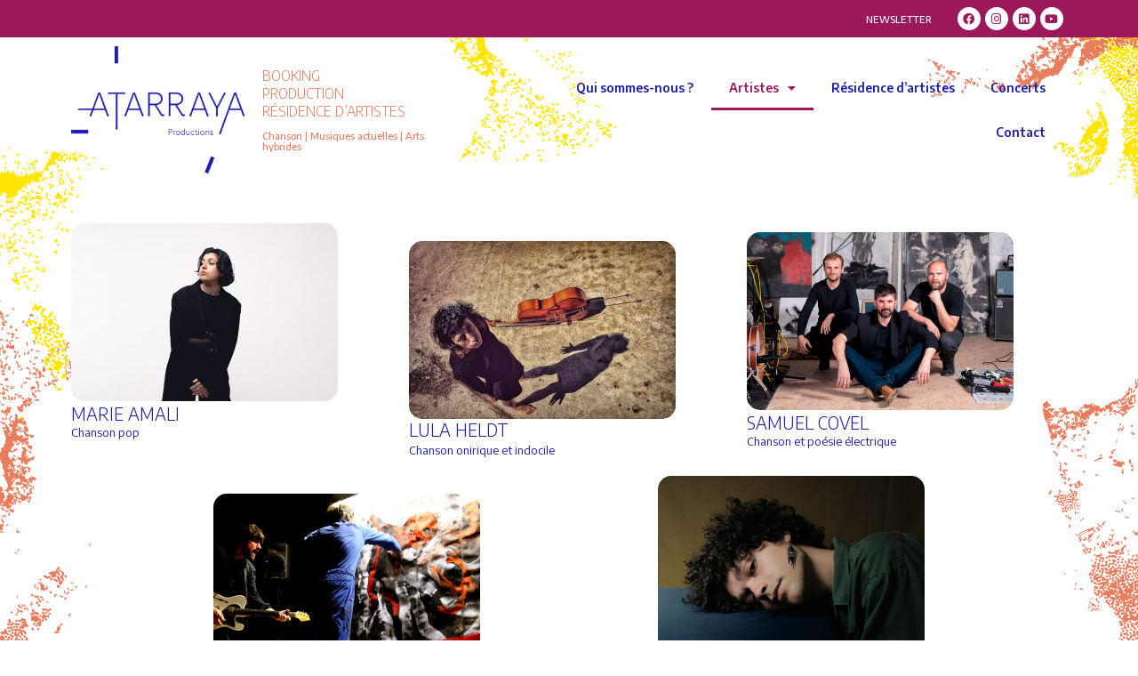

--- FILE ---
content_type: text/html; charset=UTF-8
request_url: https://www.atarrayaproductions.com/artistes/
body_size: 31782
content:
<!DOCTYPE html><html lang="fr-FR"><head >	<meta charset="UTF-8" />
	<meta name="viewport" content="width=device-width, initial-scale=1" />
	<meta name='robots' content='index, follow, max-image-preview:large, max-snippet:-1, max-video-preview:-1' />
<link rel="alternate" hreflang="fr" href="https://www.atarrayaproductions.com/artistes/" />
<link rel="alternate" hreflang="x-default" href="https://www.atarrayaproductions.com/artistes/" />
<!-- Speed of this site is optimised by WP Performance Score Booster plugin v2.2 - https://dipakgajjar.com/wp-performance-score-booster/ -->

<!-- Google Tag Manager for WordPress by gtm4wp.com -->
<script data-cfasync="false" data-pagespeed-no-defer>
	var gtm4wp_datalayer_name = "dataLayer";
	var dataLayer = dataLayer || [];
</script>
<!-- End Google Tag Manager for WordPress by gtm4wp.com -->
	<!-- This site is optimized with the Yoast SEO plugin v20.2 - https://yoast.com/wordpress/plugins/seo/ -->
	<title>Artistes - Atarraya Productions</title>
	<link rel="canonical" href="https://www.atarrayaproductions.com/artistes/" />
	<meta property="og:locale" content="fr_FR" />
	<meta property="og:type" content="article" />
	<meta property="og:title" content="Artistes - Atarraya Productions" />
	<meta property="og:description" content="MARIE AMALI Chanson pop LULA HELDT Chanson onirique et indocile SAMUEL COVEL Chanson et poésie électrique LES FRÈRES COVEL Peinture sonore JULIEN CLASTRES Chanson incisive Découvrir le catalogue sur Calaméo" />
	<meta property="og:url" content="https://www.atarrayaproductions.com/artistes/" />
	<meta property="og:site_name" content="Atarraya Productions | Chanson | Musiques Actuelles | Arts hybrides |" />
	<meta property="article:modified_time" content="2026-01-19T10:20:31+00:00" />
	<meta property="og:image" content="https://www.atarrayaproductions.com/wp-content/uploads/elementor/thumbs/2025-MA-1-r3t6yb1czppg4v5xip11akjksr7ixkd1zt0kwu8hxs.jpg" />
	<meta name="twitter:card" content="summary_large_image" />
	<meta name="twitter:label1" content="Durée de lecture estimée" />
	<meta name="twitter:data1" content="2 minutes" />
	<script type="application/ld+json" class="yoast-schema-graph">{"@context":"https://schema.org","@graph":[{"@type":"WebPage","@id":"https://www.atarrayaproductions.com/artistes/","url":"https://www.atarrayaproductions.com/artistes/","name":"Artistes - Atarraya Productions","isPartOf":{"@id":"https://www.atarrayaproductions.com/#website"},"primaryImageOfPage":{"@id":"https://www.atarrayaproductions.com/artistes/#primaryimage"},"image":{"@id":"https://www.atarrayaproductions.com/artistes/#primaryimage"},"thumbnailUrl":"https://www.atarrayaproductions.com/wp-content/uploads/elementor/thumbs/2025-MA-1-r3t6yb1czppg4v5xip11akjksr7ixkd1zt0kwu8hxs.jpg","datePublished":"2022-01-06T17:54:29+00:00","dateModified":"2026-01-19T10:20:31+00:00","breadcrumb":{"@id":"https://www.atarrayaproductions.com/artistes/#breadcrumb"},"inLanguage":"fr-FR","potentialAction":[{"@type":"ReadAction","target":["https://www.atarrayaproductions.com/artistes/"]}]},{"@type":"ImageObject","inLanguage":"fr-FR","@id":"https://www.atarrayaproductions.com/artistes/#primaryimage","url":"https://www.atarrayaproductions.com/wp-content/uploads/elementor/thumbs/2025-MA-1-r3t6yb1czppg4v5xip11akjksr7ixkd1zt0kwu8hxs.jpg","contentUrl":"https://www.atarrayaproductions.com/wp-content/uploads/elementor/thumbs/2025-MA-1-r3t6yb1czppg4v5xip11akjksr7ixkd1zt0kwu8hxs.jpg"},{"@type":"BreadcrumbList","@id":"https://www.atarrayaproductions.com/artistes/#breadcrumb","itemListElement":[{"@type":"ListItem","position":1,"name":"Accueil","item":"https://www.atarrayaproductions.com/"},{"@type":"ListItem","position":2,"name":"Artistes"}]},{"@type":"WebSite","@id":"https://www.atarrayaproductions.com/#website","url":"https://www.atarrayaproductions.com/","name":"Atarraya Productions | Chanson | Musiques Actuelles | Arts hybrides |","description":"Diffusion, production de spectacles spécialisée en Chanson, Musiques actuelles et Arts hybrides, ainsi que résidence d&#039;artistes, Atarraya Productions accompagne les artistes et favorise la diversité musicale.","publisher":{"@id":"https://www.atarrayaproductions.com/#organization"},"potentialAction":[{"@type":"SearchAction","target":{"@type":"EntryPoint","urlTemplate":"https://www.atarrayaproductions.com/?s={search_term_string}"},"query-input":"required name=search_term_string"}],"inLanguage":"fr-FR"},{"@type":"Organization","@id":"https://www.atarrayaproductions.com/#organization","name":"Atarraya Productions","url":"https://www.atarrayaproductions.com/","logo":{"@type":"ImageObject","inLanguage":"fr-FR","@id":"https://www.atarrayaproductions.com/#/schema/logo/image/","url":"https://www.atarrayaproductions.com/wp-content/uploads/2022/02/atarraya_productions_artistes.jpg","contentUrl":"https://www.atarrayaproductions.com/wp-content/uploads/2022/02/atarraya_productions_artistes.jpg","width":1200,"height":630,"caption":"Atarraya Productions"},"image":{"@id":"https://www.atarrayaproductions.com/#/schema/logo/image/"}}]}</script>
	<!-- / Yoast SEO plugin. -->


<link rel='dns-prefetch' href='//www.atarrayaproductions.com' />
<link rel="alternate" type="application/rss+xml" title="Atarraya Productions | Chanson | Musiques Actuelles | Arts hybrides | &raquo; Flux" href="https://www.atarrayaproductions.com/feed/" />
<link rel="alternate" type="application/rss+xml" title="Atarraya Productions | Chanson | Musiques Actuelles | Arts hybrides | &raquo; Flux des commentaires" href="https://www.atarrayaproductions.com/comments/feed/" />
<link rel="alternate" type="text/calendar" title="Atarraya Productions | Chanson | Musiques Actuelles | Arts hybrides | &raquo; Flux iCal" href="https://www.atarrayaproductions.com/dates/?ical=1" />
<link rel="alternate" title="oEmbed (JSON)" type="application/json+oembed" href="https://www.atarrayaproductions.com/wp-json/oembed/1.0/embed?url=https%3A%2F%2Fwww.atarrayaproductions.com%2Fartistes%2F" />
<link rel="alternate" title="oEmbed (XML)" type="text/xml+oembed" href="https://www.atarrayaproductions.com/wp-json/oembed/1.0/embed?url=https%3A%2F%2Fwww.atarrayaproductions.com%2Fartistes%2F&#038;format=xml" />
<style id='wp-img-auto-sizes-contain-inline-css' type='text/css'>
img:is([sizes=auto i],[sizes^="auto," i]){contain-intrinsic-size:3000px 1500px}
/*# sourceURL=wp-img-auto-sizes-contain-inline-css */
</style>
<link rel='stylesheet' id='tribe-events-pro-mini-calendar-block-styles-css' href='https://www.atarrayaproductions.com/wp-content/plugins/events-calendar-pro/src/resources/css/tribe-events-pro-mini-calendar-block.min.css' type='text/css' media='all' />
<link rel='stylesheet' id='jupiterx-child-css' href='https://www.atarrayaproductions.com/wp-content/themes/atarraya/assets/css/style.css' type='text/css' media='all' />
<style id='wp-emoji-styles-inline-css' type='text/css'>

	img.wp-smiley, img.emoji {
		display: inline !important;
		border: none !important;
		box-shadow: none !important;
		height: 1em !important;
		width: 1em !important;
		margin: 0 0.07em !important;
		vertical-align: -0.1em !important;
		background: none !important;
		padding: 0 !important;
	}
/*# sourceURL=wp-emoji-styles-inline-css */
</style>
<link rel='stylesheet' id='wp-block-library-css' href='https://www.atarrayaproductions.com/wp-includes/css/dist/block-library/style.min.css' type='text/css' media='all' />
<style id='global-styles-inline-css' type='text/css'>
:root{--wp--preset--aspect-ratio--square: 1;--wp--preset--aspect-ratio--4-3: 4/3;--wp--preset--aspect-ratio--3-4: 3/4;--wp--preset--aspect-ratio--3-2: 3/2;--wp--preset--aspect-ratio--2-3: 2/3;--wp--preset--aspect-ratio--16-9: 16/9;--wp--preset--aspect-ratio--9-16: 9/16;--wp--preset--color--black: #000000;--wp--preset--color--cyan-bluish-gray: #abb8c3;--wp--preset--color--white: #ffffff;--wp--preset--color--pale-pink: #f78da7;--wp--preset--color--vivid-red: #cf2e2e;--wp--preset--color--luminous-vivid-orange: #ff6900;--wp--preset--color--luminous-vivid-amber: #fcb900;--wp--preset--color--light-green-cyan: #7bdcb5;--wp--preset--color--vivid-green-cyan: #00d084;--wp--preset--color--pale-cyan-blue: #8ed1fc;--wp--preset--color--vivid-cyan-blue: #0693e3;--wp--preset--color--vivid-purple: #9b51e0;--wp--preset--gradient--vivid-cyan-blue-to-vivid-purple: linear-gradient(135deg,rgb(6,147,227) 0%,rgb(155,81,224) 100%);--wp--preset--gradient--light-green-cyan-to-vivid-green-cyan: linear-gradient(135deg,rgb(122,220,180) 0%,rgb(0,208,130) 100%);--wp--preset--gradient--luminous-vivid-amber-to-luminous-vivid-orange: linear-gradient(135deg,rgb(252,185,0) 0%,rgb(255,105,0) 100%);--wp--preset--gradient--luminous-vivid-orange-to-vivid-red: linear-gradient(135deg,rgb(255,105,0) 0%,rgb(207,46,46) 100%);--wp--preset--gradient--very-light-gray-to-cyan-bluish-gray: linear-gradient(135deg,rgb(238,238,238) 0%,rgb(169,184,195) 100%);--wp--preset--gradient--cool-to-warm-spectrum: linear-gradient(135deg,rgb(74,234,220) 0%,rgb(151,120,209) 20%,rgb(207,42,186) 40%,rgb(238,44,130) 60%,rgb(251,105,98) 80%,rgb(254,248,76) 100%);--wp--preset--gradient--blush-light-purple: linear-gradient(135deg,rgb(255,206,236) 0%,rgb(152,150,240) 100%);--wp--preset--gradient--blush-bordeaux: linear-gradient(135deg,rgb(254,205,165) 0%,rgb(254,45,45) 50%,rgb(107,0,62) 100%);--wp--preset--gradient--luminous-dusk: linear-gradient(135deg,rgb(255,203,112) 0%,rgb(199,81,192) 50%,rgb(65,88,208) 100%);--wp--preset--gradient--pale-ocean: linear-gradient(135deg,rgb(255,245,203) 0%,rgb(182,227,212) 50%,rgb(51,167,181) 100%);--wp--preset--gradient--electric-grass: linear-gradient(135deg,rgb(202,248,128) 0%,rgb(113,206,126) 100%);--wp--preset--gradient--midnight: linear-gradient(135deg,rgb(2,3,129) 0%,rgb(40,116,252) 100%);--wp--preset--font-size--small: 13px;--wp--preset--font-size--medium: 20px;--wp--preset--font-size--large: 36px;--wp--preset--font-size--x-large: 42px;--wp--preset--spacing--20: 0.44rem;--wp--preset--spacing--30: 0.67rem;--wp--preset--spacing--40: 1rem;--wp--preset--spacing--50: 1.5rem;--wp--preset--spacing--60: 2.25rem;--wp--preset--spacing--70: 3.38rem;--wp--preset--spacing--80: 5.06rem;--wp--preset--shadow--natural: 6px 6px 9px rgba(0, 0, 0, 0.2);--wp--preset--shadow--deep: 12px 12px 50px rgba(0, 0, 0, 0.4);--wp--preset--shadow--sharp: 6px 6px 0px rgba(0, 0, 0, 0.2);--wp--preset--shadow--outlined: 6px 6px 0px -3px rgb(255, 255, 255), 6px 6px rgb(0, 0, 0);--wp--preset--shadow--crisp: 6px 6px 0px rgb(0, 0, 0);}:where(.is-layout-flex){gap: 0.5em;}:where(.is-layout-grid){gap: 0.5em;}body .is-layout-flex{display: flex;}.is-layout-flex{flex-wrap: wrap;align-items: center;}.is-layout-flex > :is(*, div){margin: 0;}body .is-layout-grid{display: grid;}.is-layout-grid > :is(*, div){margin: 0;}:where(.wp-block-columns.is-layout-flex){gap: 2em;}:where(.wp-block-columns.is-layout-grid){gap: 2em;}:where(.wp-block-post-template.is-layout-flex){gap: 1.25em;}:where(.wp-block-post-template.is-layout-grid){gap: 1.25em;}.has-black-color{color: var(--wp--preset--color--black) !important;}.has-cyan-bluish-gray-color{color: var(--wp--preset--color--cyan-bluish-gray) !important;}.has-white-color{color: var(--wp--preset--color--white) !important;}.has-pale-pink-color{color: var(--wp--preset--color--pale-pink) !important;}.has-vivid-red-color{color: var(--wp--preset--color--vivid-red) !important;}.has-luminous-vivid-orange-color{color: var(--wp--preset--color--luminous-vivid-orange) !important;}.has-luminous-vivid-amber-color{color: var(--wp--preset--color--luminous-vivid-amber) !important;}.has-light-green-cyan-color{color: var(--wp--preset--color--light-green-cyan) !important;}.has-vivid-green-cyan-color{color: var(--wp--preset--color--vivid-green-cyan) !important;}.has-pale-cyan-blue-color{color: var(--wp--preset--color--pale-cyan-blue) !important;}.has-vivid-cyan-blue-color{color: var(--wp--preset--color--vivid-cyan-blue) !important;}.has-vivid-purple-color{color: var(--wp--preset--color--vivid-purple) !important;}.has-black-background-color{background-color: var(--wp--preset--color--black) !important;}.has-cyan-bluish-gray-background-color{background-color: var(--wp--preset--color--cyan-bluish-gray) !important;}.has-white-background-color{background-color: var(--wp--preset--color--white) !important;}.has-pale-pink-background-color{background-color: var(--wp--preset--color--pale-pink) !important;}.has-vivid-red-background-color{background-color: var(--wp--preset--color--vivid-red) !important;}.has-luminous-vivid-orange-background-color{background-color: var(--wp--preset--color--luminous-vivid-orange) !important;}.has-luminous-vivid-amber-background-color{background-color: var(--wp--preset--color--luminous-vivid-amber) !important;}.has-light-green-cyan-background-color{background-color: var(--wp--preset--color--light-green-cyan) !important;}.has-vivid-green-cyan-background-color{background-color: var(--wp--preset--color--vivid-green-cyan) !important;}.has-pale-cyan-blue-background-color{background-color: var(--wp--preset--color--pale-cyan-blue) !important;}.has-vivid-cyan-blue-background-color{background-color: var(--wp--preset--color--vivid-cyan-blue) !important;}.has-vivid-purple-background-color{background-color: var(--wp--preset--color--vivid-purple) !important;}.has-black-border-color{border-color: var(--wp--preset--color--black) !important;}.has-cyan-bluish-gray-border-color{border-color: var(--wp--preset--color--cyan-bluish-gray) !important;}.has-white-border-color{border-color: var(--wp--preset--color--white) !important;}.has-pale-pink-border-color{border-color: var(--wp--preset--color--pale-pink) !important;}.has-vivid-red-border-color{border-color: var(--wp--preset--color--vivid-red) !important;}.has-luminous-vivid-orange-border-color{border-color: var(--wp--preset--color--luminous-vivid-orange) !important;}.has-luminous-vivid-amber-border-color{border-color: var(--wp--preset--color--luminous-vivid-amber) !important;}.has-light-green-cyan-border-color{border-color: var(--wp--preset--color--light-green-cyan) !important;}.has-vivid-green-cyan-border-color{border-color: var(--wp--preset--color--vivid-green-cyan) !important;}.has-pale-cyan-blue-border-color{border-color: var(--wp--preset--color--pale-cyan-blue) !important;}.has-vivid-cyan-blue-border-color{border-color: var(--wp--preset--color--vivid-cyan-blue) !important;}.has-vivid-purple-border-color{border-color: var(--wp--preset--color--vivid-purple) !important;}.has-vivid-cyan-blue-to-vivid-purple-gradient-background{background: var(--wp--preset--gradient--vivid-cyan-blue-to-vivid-purple) !important;}.has-light-green-cyan-to-vivid-green-cyan-gradient-background{background: var(--wp--preset--gradient--light-green-cyan-to-vivid-green-cyan) !important;}.has-luminous-vivid-amber-to-luminous-vivid-orange-gradient-background{background: var(--wp--preset--gradient--luminous-vivid-amber-to-luminous-vivid-orange) !important;}.has-luminous-vivid-orange-to-vivid-red-gradient-background{background: var(--wp--preset--gradient--luminous-vivid-orange-to-vivid-red) !important;}.has-very-light-gray-to-cyan-bluish-gray-gradient-background{background: var(--wp--preset--gradient--very-light-gray-to-cyan-bluish-gray) !important;}.has-cool-to-warm-spectrum-gradient-background{background: var(--wp--preset--gradient--cool-to-warm-spectrum) !important;}.has-blush-light-purple-gradient-background{background: var(--wp--preset--gradient--blush-light-purple) !important;}.has-blush-bordeaux-gradient-background{background: var(--wp--preset--gradient--blush-bordeaux) !important;}.has-luminous-dusk-gradient-background{background: var(--wp--preset--gradient--luminous-dusk) !important;}.has-pale-ocean-gradient-background{background: var(--wp--preset--gradient--pale-ocean) !important;}.has-electric-grass-gradient-background{background: var(--wp--preset--gradient--electric-grass) !important;}.has-midnight-gradient-background{background: var(--wp--preset--gradient--midnight) !important;}.has-small-font-size{font-size: var(--wp--preset--font-size--small) !important;}.has-medium-font-size{font-size: var(--wp--preset--font-size--medium) !important;}.has-large-font-size{font-size: var(--wp--preset--font-size--large) !important;}.has-x-large-font-size{font-size: var(--wp--preset--font-size--x-large) !important;}
/*# sourceURL=global-styles-inline-css */
</style>

<style id='classic-theme-styles-inline-css' type='text/css'>
/*! This file is auto-generated */
.wp-block-button__link{color:#fff;background-color:#32373c;border-radius:9999px;box-shadow:none;text-decoration:none;padding:calc(.667em + 2px) calc(1.333em + 2px);font-size:1.125em}.wp-block-file__button{background:#32373c;color:#fff;text-decoration:none}
/*# sourceURL=/wp-includes/css/classic-themes.min.css */
</style>
<link rel='stylesheet' id='jupiterx-css' href='https://www.atarrayaproductions.com/wp-content/uploads/jupiterx/compiler/jupiterx/f1c7f5c.css' type='text/css' media='all' />
<link rel='stylesheet' id='jupiterx-elements-dynamic-styles-css' href='https://www.atarrayaproductions.com/wp-content/uploads/jupiterx/compiler/jupiterx-elements-dynamic-styles/9c9beec.css' type='text/css' media='all' />
<link rel='stylesheet' id='elementor-icons-css' href='https://www.atarrayaproductions.com/wp-content/plugins/elementor/assets/lib/eicons/css/elementor-icons.min.css' type='text/css' media='all' />
<link rel='stylesheet' id='elementor-frontend-css' href='https://www.atarrayaproductions.com/wp-content/plugins/elementor/assets/css/frontend-lite.min.css' type='text/css' media='all' />
<style id='elementor-frontend-inline-css' type='text/css'>
.elementor-kit-5{--e-global-color-primary:#1D1DAC;--e-global-color-secondary:#9B195B;--e-global-color-text:#1D1DAC;--e-global-color-accent:#1D1DAC;--e-global-typography-primary-font-family:"Encode Sans";--e-global-typography-primary-font-size:0.9em;--e-global-typography-primary-font-weight:500;--e-global-typography-primary-line-height:1.6em;--e-global-typography-secondary-font-family:"Encode Sans";--e-global-typography-secondary-font-size:1em;--e-global-typography-secondary-font-weight:800;--e-global-typography-secondary-line-height:1.8em;--e-global-typography-text-font-family:"Encode Sans";--e-global-typography-text-font-size:0.9em;--e-global-typography-text-font-weight:400;--e-global-typography-text-line-height:1.6em;--e-global-typography-accent-font-family:"Roboto";--e-global-typography-accent-font-size:0.9em;--e-global-typography-accent-font-weight:800;--e-global-typography-accent-line-height:1.6em;font-size:0.9em;font-weight:400;line-height:1.6em;}.elementor-kit-5 p{margin-bottom:2px;}.elementor-kit-5 h1{color:#1D1DAC;}.elementor-kit-5 h2{color:var( --e-global-color-primary );}.elementor-kit-5 h3{color:var( --e-global-color-primary );}.elementor-kit-5 h4{color:var( --e-global-color-primary );}.elementor-kit-5 h5{color:#9B195B;}.elementor-kit-5 h6{color:var( --e-global-color-primary );}.elementor-section.elementor-section-boxed > .elementor-container{max-width:1140px;}.e-con{--container-max-width:1140px;}.elementor-widget:not(:last-child){margin-bottom:20px;}.elementor-element{--widgets-spacing:20px;}{}h1.entry-title{display:var(--page-title-display);}.elementor-kit-5 e-page-transition{background-color:#FFBC7D;}@media(max-width:1024px){.elementor-section.elementor-section-boxed > .elementor-container{max-width:1024px;}.e-con{--container-max-width:1024px;}}@media(max-width:767px){.elementor-section.elementor-section-boxed > .elementor-container{max-width:767px;}.e-con{--container-max-width:767px;}}
.elementor-6 .elementor-element.elementor-element-408074d > .elementor-container > .elementor-column > .elementor-widget-wrap{align-content:center;align-items:center;}.elementor-6 .elementor-element.elementor-element-408074d{padding:2% 00% 1% 0%;}.elementor-bc-flex-widget .elementor-6 .elementor-element.elementor-element-919f31f.elementor-column .elementor-widget-wrap{align-items:flex-start;}.elementor-6 .elementor-element.elementor-element-919f31f.elementor-column.elementor-element[data-element_type="column"] > .elementor-widget-wrap.elementor-element-populated{align-content:flex-start;align-items:flex-start;}.elementor-6 .elementor-element.elementor-element-919f31f > .elementor-widget-wrap > .elementor-widget:not(.elementor-widget__width-auto):not(.elementor-widget__width-initial):not(:last-child):not(.elementor-absolute){margin-bottom:0px;}.elementor-6 .elementor-element.elementor-element-0bd0a5b{padding:0px 0px 0px 10px;}.elementor-6 .elementor-element.elementor-element-2f74036 > .elementor-widget-wrap > .elementor-widget:not(.elementor-widget__width-auto):not(.elementor-widget__width-initial):not(:last-child):not(.elementor-absolute){margin-bottom:0px;}.elementor-6 .elementor-element.elementor-element-2f74036 > .elementor-element-populated{transition:background 0.3s, border 0.3s, border-radius 0.3s, box-shadow 0.3s;margin:0px 0px 0px 0px;--e-column-margin-right:0px;--e-column-margin-left:0px;padding:0px 0px 0px 0px;}.elementor-6 .elementor-element.elementor-element-2f74036 > .elementor-element-populated > .elementor-background-overlay{transition:background 0.3s, border-radius 0.3s, opacity 0.3s;}.elementor-6 .elementor-element.elementor-element-8498874{text-align:left;width:var( --container-widget-width, 100% );max-width:100%;--container-widget-width:100%;--container-widget-flex-grow:0;}.elementor-6 .elementor-element.elementor-element-8498874 img{width:100%;filter:brightness( 100% ) contrast( 100% ) saturate( 100% ) blur( 0px ) hue-rotate( 0deg );border-radius:15px 15px 15px 15px;}.elementor-6 .elementor-element.elementor-element-8498874 > .elementor-widget-container{margin:0px 0px 0px 0px;padding:0px 0px 0px 0px;--e-transform-scale:1;}.elementor-6 .elementor-element.elementor-element-6fe6d78 .elementor-heading-title{font-size:1.5em;font-weight:300;line-height:1.5em;}.elementor-6 .elementor-element.elementor-element-6cf0910 .elementor-heading-title{color:var( --e-global-color-primary );font-size:1em;line-height:1em;}.elementor-6 .elementor-element.elementor-element-71d222e{--spacer-size:12px;}.elementor-bc-flex-widget .elementor-6 .elementor-element.elementor-element-bfd4f14.elementor-column .elementor-widget-wrap{align-items:center;}.elementor-6 .elementor-element.elementor-element-bfd4f14.elementor-column.elementor-element[data-element_type="column"] > .elementor-widget-wrap.elementor-element-populated{align-content:center;align-items:center;}.elementor-6 .elementor-element.elementor-element-bfd4f14.elementor-column > .elementor-widget-wrap{justify-content:center;}.elementor-6 .elementor-element.elementor-element-bfd4f14 > .elementor-widget-wrap > .elementor-widget:not(.elementor-widget__width-auto):not(.elementor-widget__width-initial):not(:last-child):not(.elementor-absolute){margin-bottom:0px;}.elementor-6 .elementor-element.elementor-element-bfd4f14 > .elementor-element-populated{margin:10px 0px 0px 0px;--e-column-margin-right:0px;--e-column-margin-left:0px;}.elementor-6 .elementor-element.elementor-element-ed3e604 > .elementor-container > .elementor-column > .elementor-widget-wrap{align-content:flex-start;align-items:flex-start;}.elementor-6 .elementor-element.elementor-element-ed3e604{margin-top:0px;margin-bottom:0px;padding:0px 0px 0px 0px;}.elementor-6 .elementor-element.elementor-element-b5efffc > .elementor-widget-wrap > .elementor-widget:not(.elementor-widget__width-auto):not(.elementor-widget__width-initial):not(:last-child):not(.elementor-absolute){margin-bottom:0px;}.elementor-6 .elementor-element.elementor-element-b5efffc > .elementor-element-populated{transition:background 0.3s, border 0.3s, border-radius 0.3s, box-shadow 0.3s;margin:0px 0px 0px 0px;--e-column-margin-right:0px;--e-column-margin-left:0px;}.elementor-6 .elementor-element.elementor-element-b5efffc > .elementor-element-populated > .elementor-background-overlay{transition:background 0.3s, border-radius 0.3s, opacity 0.3s;}.elementor-6 .elementor-element.elementor-element-5d652c0{text-align:left;width:auto;max-width:auto;}.elementor-6 .elementor-element.elementor-element-5d652c0 img{border-radius:15px 15px 15px 15px;}.elementor-6 .elementor-element.elementor-element-5d652c0 > .elementor-widget-container{margin:0px 0px 0px 0px;padding:0px 0px 0px 0px;}.elementor-6 .elementor-element.elementor-element-2c34bf8{text-align:left;}.elementor-6 .elementor-element.elementor-element-2c34bf8 .elementor-heading-title{font-size:1.5em;font-weight:300;line-height:1em;}.elementor-6 .elementor-element.elementor-element-2c34bf8 > .elementor-widget-container{margin:3px 0px 5px 0px;padding:0px 0px 0px 0px;}.elementor-6 .elementor-element.elementor-element-ccc4337 .elementor-heading-title{color:var( --e-global-color-primary );font-size:1em;line-height:1.3em;}.elementor-6 .elementor-element.elementor-element-ccc4337 > .elementor-widget-container{padding:0px 0px 0px 0px;}.elementor-bc-flex-widget .elementor-6 .elementor-element.elementor-element-8abd94d.elementor-column .elementor-widget-wrap{align-items:flex-start;}.elementor-6 .elementor-element.elementor-element-8abd94d.elementor-column.elementor-element[data-element_type="column"] > .elementor-widget-wrap.elementor-element-populated{align-content:flex-start;align-items:flex-start;}.elementor-6 .elementor-element.elementor-element-8abd94d.elementor-column > .elementor-widget-wrap{justify-content:center;}.elementor-6 .elementor-element.elementor-element-8abd94d > .elementor-widget-wrap > .elementor-widget:not(.elementor-widget__width-auto):not(.elementor-widget__width-initial):not(:last-child):not(.elementor-absolute){margin-bottom:0px;}.elementor-6 .elementor-element.elementor-element-8abd94d > .elementor-element-populated{margin:0px 0px 0px 0px;--e-column-margin-right:0px;--e-column-margin-left:0px;padding:0px 0px 0px 0px;}.elementor-6 .elementor-element.elementor-element-73f7ea6 > .elementor-container > .elementor-column > .elementor-widget-wrap{align-content:flex-start;align-items:flex-start;}.elementor-6 .elementor-element.elementor-element-73f7ea6{padding:0px 0px 0px 0px;}.elementor-6 .elementor-element.elementor-element-c839786 > .elementor-widget-wrap > .elementor-widget:not(.elementor-widget__width-auto):not(.elementor-widget__width-initial):not(:last-child):not(.elementor-absolute){margin-bottom:0px;}.elementor-6 .elementor-element.elementor-element-c839786 > .elementor-element-populated{transition:background 0.3s, border 0.3s, border-radius 0.3s, box-shadow 0.3s;margin:0px 0px 0px 0px;--e-column-margin-right:0px;--e-column-margin-left:0px;}.elementor-6 .elementor-element.elementor-element-c839786 > .elementor-element-populated > .elementor-background-overlay{transition:background 0.3s, border-radius 0.3s, opacity 0.3s;}.elementor-6 .elementor-element.elementor-element-1ef4434{text-align:left;width:auto;max-width:auto;}.elementor-6 .elementor-element.elementor-element-1ef4434 img{border-radius:15px 15px 15px 15px;}.elementor-6 .elementor-element.elementor-element-1ef4434 > .elementor-widget-container{margin:0px 0px 0px 0px;padding:0px 0px 0px 0px;}.elementor-6 .elementor-element.elementor-element-8f4f3cb .elementor-heading-title{font-size:1.5em;font-weight:300;line-height:1.5em;}.elementor-6 .elementor-element.elementor-element-0814713 .elementor-heading-title{color:var( --e-global-color-primary );font-size:1em;line-height:1em;}.elementor-6 .elementor-element.elementor-element-291afa7 > .elementor-container{max-width:800px;}.elementor-6 .elementor-element.elementor-element-291afa7 > .elementor-container > .elementor-column > .elementor-widget-wrap{align-content:center;align-items:center;}.elementor-6 .elementor-element.elementor-element-291afa7{padding:0% 0% 0% 0%;}.elementor-bc-flex-widget .elementor-6 .elementor-element.elementor-element-0b11dc7.elementor-column .elementor-widget-wrap{align-items:flex-start;}.elementor-6 .elementor-element.elementor-element-0b11dc7.elementor-column.elementor-element[data-element_type="column"] > .elementor-widget-wrap.elementor-element-populated{align-content:flex-start;align-items:flex-start;}.elementor-6 .elementor-element.elementor-element-0b11dc7 > .elementor-widget-wrap > .elementor-widget:not(.elementor-widget__width-auto):not(.elementor-widget__width-initial):not(:last-child):not(.elementor-absolute){margin-bottom:0px;}.elementor-6 .elementor-element.elementor-element-aeabf11{margin-top:0px;margin-bottom:0px;padding:0px 0px 0px 0px;}.elementor-6 .elementor-element.elementor-element-d2583ee > .elementor-widget-wrap > .elementor-widget:not(.elementor-widget__width-auto):not(.elementor-widget__width-initial):not(:last-child):not(.elementor-absolute){margin-bottom:0px;}.elementor-6 .elementor-element.elementor-element-d2583ee > .elementor-element-populated{transition:background 0.3s, border 0.3s, border-radius 0.3s, box-shadow 0.3s;margin:0px 0px 0px 0px;--e-column-margin-right:0px;--e-column-margin-left:0px;padding:0px 0px 0px 0px;}.elementor-6 .elementor-element.elementor-element-d2583ee > .elementor-element-populated > .elementor-background-overlay{transition:background 0.3s, border-radius 0.3s, opacity 0.3s;}.elementor-6 .elementor-element.elementor-element-8373dff{--spacer-size:20px;}.elementor-6 .elementor-element.elementor-element-5c37b41{text-align:right;width:auto;max-width:auto;}.elementor-6 .elementor-element.elementor-element-5c37b41 img{filter:brightness( 100% ) contrast( 100% ) saturate( 100% ) blur( 0px ) hue-rotate( 0deg );transition-duration:0.3s;border-radius:15px 15px 15px 15px;}.elementor-6 .elementor-element.elementor-element-5c37b41 > .elementor-widget-container{margin:0px 0px 0px 0px;padding:0px 0px 0px 0px;}.elementor-6 .elementor-element.elementor-element-4d87b52{text-align:left;}.elementor-6 .elementor-element.elementor-element-4d87b52 .elementor-heading-title{font-size:1.5em;font-weight:300;line-height:1.5em;-webkit-text-stroke-color:#000;stroke:#000;}.elementor-6 .elementor-element.elementor-element-4d87b52 > .elementor-widget-container{margin:0px 0px 0px 0px;padding:0px 0px 0px 0px;}.elementor-6 .elementor-element.elementor-element-47eecea{text-align:left;}.elementor-6 .elementor-element.elementor-element-47eecea .elementor-heading-title{color:var( --e-global-color-primary );font-size:1em;line-height:1em;}.elementor-6 .elementor-element.elementor-element-47eecea > .elementor-widget-container{padding:0px 0px 0px 0px;}.elementor-bc-flex-widget .elementor-6 .elementor-element.elementor-element-2fb73a4.elementor-column .elementor-widget-wrap{align-items:flex-start;}.elementor-6 .elementor-element.elementor-element-2fb73a4.elementor-column.elementor-element[data-element_type="column"] > .elementor-widget-wrap.elementor-element-populated{align-content:flex-start;align-items:flex-start;}.elementor-6 .elementor-element.elementor-element-2fb73a4 > .elementor-widget-wrap > .elementor-widget:not(.elementor-widget__width-auto):not(.elementor-widget__width-initial):not(:last-child):not(.elementor-absolute){margin-bottom:0px;}.elementor-6 .elementor-element.elementor-element-2fb73a4 > .elementor-element-populated{margin:0px 0px 0px 0px;--e-column-margin-right:0px;--e-column-margin-left:0px;}.elementor-6 .elementor-element.elementor-element-72a3943{padding:0px 0px 0px 0px;}.elementor-6 .elementor-element.elementor-element-7710d85.elementor-column > .elementor-widget-wrap{justify-content:flex-end;}.elementor-6 .elementor-element.elementor-element-7710d85 > .elementor-widget-wrap > .elementor-widget:not(.elementor-widget__width-auto):not(.elementor-widget__width-initial):not(:last-child):not(.elementor-absolute){margin-bottom:0px;}.elementor-6 .elementor-element.elementor-element-7710d85 > .elementor-element-populated{transition:background 0.3s, border 0.3s, border-radius 0.3s, box-shadow 0.3s;padding:0px 0px 0px 0px;}.elementor-6 .elementor-element.elementor-element-7710d85 > .elementor-element-populated > .elementor-background-overlay{transition:background 0.3s, border-radius 0.3s, opacity 0.3s;}.elementor-6 .elementor-element.elementor-element-457bf08{text-align:left;width:auto;max-width:auto;}.elementor-6 .elementor-element.elementor-element-457bf08 img{border-radius:15px 15px 15px 15px;}.elementor-6 .elementor-element.elementor-element-457bf08 > .elementor-widget-container{margin:0px 0px 0px 0px;padding:0px 0px 0px 0px;}.elementor-6 .elementor-element.elementor-element-a577d52{text-align:right;}.elementor-6 .elementor-element.elementor-element-a577d52 .elementor-heading-title{font-size:1.5em;font-weight:300;line-height:1.5em;}.elementor-6 .elementor-element.elementor-element-a577d52 > .elementor-widget-container{margin:0px 0px 0px 0px;}.elementor-6 .elementor-element.elementor-element-14c415e{text-align:right;}.elementor-6 .elementor-element.elementor-element-14c415e .elementor-heading-title{color:var( --e-global-color-primary );font-size:1em;line-height:1em;}.elementor-6 .elementor-element.elementor-element-14c415e > .elementor-widget-container{margin:0px 0px 0px 0px;padding:0px 0px 0px 0px;}.elementor-6 .elementor-element.elementor-element-ed0e49d{--spacer-size:10px;}.elementor-6 .elementor-element.elementor-element-793866f .elementor-button{font-weight:600;text-shadow:0px 0px 10px rgba(0,0,0,0.3);fill:#FFFFFF;color:#FFFFFF;background-color:var( --e-global-color-primary );border-style:solid;border-width:2px 2px 2px 2px;border-radius:12px 12px 12px 12px;}.elementor-6 .elementor-element.elementor-element-793866f .elementor-button:hover, .elementor-6 .elementor-element.elementor-element-793866f .elementor-button:focus{color:var( --e-global-color-primary );background-color:#FFFFFF;border-color:var( --e-global-color-primary );}.elementor-6 .elementor-element.elementor-element-793866f .elementor-button:hover svg, .elementor-6 .elementor-element.elementor-element-793866f .elementor-button:focus svg{fill:var( --e-global-color-primary );}:root{--page-title-display:none;}@media(min-width:768px){.elementor-6 .elementor-element.elementor-element-2f74036{width:100%;}.elementor-6 .elementor-element.elementor-element-b5efffc{width:100%;}.elementor-6 .elementor-element.elementor-element-d2583ee{width:100%;}}@media(max-width:1024px){.elementor-6 .elementor-element.elementor-element-408074d{padding:1% 1% 1% 1%;}.elementor-6 .elementor-element.elementor-element-8498874 img{width:153px;}.elementor-6 .elementor-element.elementor-element-6fe6d78 .elementor-heading-title{font-size:1.2em;}.elementor-6 .elementor-element.elementor-element-ed3e604{padding:0px 0px 0px 0px;}.elementor-6 .elementor-element.elementor-element-5d652c0 img{width:153px;}.elementor-6 .elementor-element.elementor-element-2c34bf8 .elementor-heading-title{font-size:1.2em;line-height:1em;}.elementor-6 .elementor-element.elementor-element-2c34bf8 > .elementor-widget-container{margin:3px 0px 0px 0px;}.elementor-bc-flex-widget .elementor-6 .elementor-element.elementor-element-8abd94d.elementor-column .elementor-widget-wrap{align-items:flex-start;}.elementor-6 .elementor-element.elementor-element-8abd94d.elementor-column.elementor-element[data-element_type="column"] > .elementor-widget-wrap.elementor-element-populated{align-content:flex-start;align-items:flex-start;}.elementor-6 .elementor-element.elementor-element-73f7ea6{padding:0px 0px 0px 0px;}.elementor-6 .elementor-element.elementor-element-1ef4434 img{width:153px;}.elementor-6 .elementor-element.elementor-element-8f4f3cb .elementor-heading-title{font-size:1.2em;}.elementor-6 .elementor-element.elementor-element-291afa7{padding:1% 1% 1% 1%;}.elementor-6 .elementor-element.elementor-element-5c37b41 img{width:153px;}.elementor-6 .elementor-element.elementor-element-4d87b52 .elementor-heading-title{font-size:1.2em;}.elementor-6 .elementor-element.elementor-element-72a3943{padding:0px 0px 0px 0px;}.elementor-6 .elementor-element.elementor-element-457bf08 img{width:153px;}.elementor-6 .elementor-element.elementor-element-a577d52 .elementor-heading-title{font-size:1.2em;}}@media(max-width:767px){.elementor-6 .elementor-element.elementor-element-408074d{padding:0px 15px 0px 15px;}.elementor-6 .elementor-element.elementor-element-919f31f{width:50%;}.elementor-bc-flex-widget .elementor-6 .elementor-element.elementor-element-919f31f.elementor-column .elementor-widget-wrap{align-items:center;}.elementor-6 .elementor-element.elementor-element-919f31f.elementor-column.elementor-element[data-element_type="column"] > .elementor-widget-wrap.elementor-element-populated{align-content:center;align-items:center;}.elementor-6 .elementor-element.elementor-element-919f31f.elementor-column > .elementor-widget-wrap{justify-content:center;}.elementor-6 .elementor-element.elementor-element-919f31f > .elementor-widget-wrap > .elementor-widget:not(.elementor-widget__width-auto):not(.elementor-widget__width-initial):not(:last-child):not(.elementor-absolute){margin-bottom:0px;}.elementor-6 .elementor-element.elementor-element-8498874 img{width:133px;}.elementor-6 .elementor-element.elementor-element-6fe6d78 .elementor-heading-title{line-height:1em;}.elementor-6 .elementor-element.elementor-element-6fe6d78 > .elementor-widget-container{margin:3px 0px 0px 0px;}.elementor-6 .elementor-element.elementor-element-bfd4f14{width:50%;}.elementor-bc-flex-widget .elementor-6 .elementor-element.elementor-element-bfd4f14.elementor-column .elementor-widget-wrap{align-items:center;}.elementor-6 .elementor-element.elementor-element-bfd4f14.elementor-column.elementor-element[data-element_type="column"] > .elementor-widget-wrap.elementor-element-populated{align-content:center;align-items:center;}.elementor-6 .elementor-element.elementor-element-bfd4f14.elementor-column > .elementor-widget-wrap{justify-content:center;}.elementor-6 .elementor-element.elementor-element-bfd4f14 > .elementor-widget-wrap > .elementor-widget:not(.elementor-widget__width-auto):not(.elementor-widget__width-initial):not(:last-child):not(.elementor-absolute){margin-bottom:0px;}.elementor-6 .elementor-element.elementor-element-5d652c0 img{width:133px;}.elementor-6 .elementor-element.elementor-element-2c34bf8 .elementor-heading-title{line-height:1em;}.elementor-6 .elementor-element.elementor-element-2c34bf8 > .elementor-widget-container{margin:3px 0px 0px 0px;}.elementor-6 .elementor-element.elementor-element-8abd94d{width:50%;}.elementor-bc-flex-widget .elementor-6 .elementor-element.elementor-element-8abd94d.elementor-column .elementor-widget-wrap{align-items:flex-start;}.elementor-6 .elementor-element.elementor-element-8abd94d.elementor-column.elementor-element[data-element_type="column"] > .elementor-widget-wrap.elementor-element-populated{align-content:flex-start;align-items:flex-start;}.elementor-6 .elementor-element.elementor-element-1ef4434 img{width:133px;}.elementor-6 .elementor-element.elementor-element-8f4f3cb .elementor-heading-title{line-height:1em;}.elementor-6 .elementor-element.elementor-element-8f4f3cb > .elementor-widget-container{margin:3px 0px 0px 0px;}.elementor-6 .elementor-element.elementor-element-291afa7{padding:0px 15px 0px 15px;}.elementor-6 .elementor-element.elementor-element-0b11dc7{width:50%;}.elementor-bc-flex-widget .elementor-6 .elementor-element.elementor-element-0b11dc7.elementor-column .elementor-widget-wrap{align-items:center;}.elementor-6 .elementor-element.elementor-element-0b11dc7.elementor-column.elementor-element[data-element_type="column"] > .elementor-widget-wrap.elementor-element-populated{align-content:center;align-items:center;}.elementor-6 .elementor-element.elementor-element-0b11dc7.elementor-column > .elementor-widget-wrap{justify-content:center;}.elementor-6 .elementor-element.elementor-element-0b11dc7 > .elementor-widget-wrap > .elementor-widget:not(.elementor-widget__width-auto):not(.elementor-widget__width-initial):not(:last-child):not(.elementor-absolute){margin-bottom:0px;}.elementor-6 .elementor-element.elementor-element-d2583ee > .elementor-element-populated{margin:0px 0px 0px 4px;--e-column-margin-right:0px;--e-column-margin-left:4px;padding:0px 0px 0px 0px;}.elementor-6 .elementor-element.elementor-element-5c37b41 img{width:133px;}.elementor-6 .elementor-element.elementor-element-4d87b52 .elementor-heading-title{line-height:1em;}.elementor-6 .elementor-element.elementor-element-4d87b52 > .elementor-widget-container{margin:3px 0px 0px 0px;}.elementor-6 .elementor-element.elementor-element-2fb73a4{width:50%;}.elementor-bc-flex-widget .elementor-6 .elementor-element.elementor-element-2fb73a4.elementor-column .elementor-widget-wrap{align-items:center;}.elementor-6 .elementor-element.elementor-element-2fb73a4.elementor-column.elementor-element[data-element_type="column"] > .elementor-widget-wrap.elementor-element-populated{align-content:center;align-items:center;}.elementor-6 .elementor-element.elementor-element-2fb73a4.elementor-column > .elementor-widget-wrap{justify-content:center;}.elementor-6 .elementor-element.elementor-element-2fb73a4 > .elementor-widget-wrap > .elementor-widget:not(.elementor-widget__width-auto):not(.elementor-widget__width-initial):not(:last-child):not(.elementor-absolute){margin-bottom:0px;}.elementor-6 .elementor-element.elementor-element-457bf08 img{width:133px;}.elementor-6 .elementor-element.elementor-element-a577d52 .elementor-heading-title{line-height:1em;}.elementor-6 .elementor-element.elementor-element-a577d52 > .elementor-widget-container{margin:3px 0px 0px 0px;}}@media(max-width:1024px) and (min-width:768px){.elementor-6 .elementor-element.elementor-element-919f31f{width:25%;}.elementor-6 .elementor-element.elementor-element-bfd4f14{width:25%;}.elementor-6 .elementor-element.elementor-element-8abd94d{width:25%;}.elementor-6 .elementor-element.elementor-element-0b11dc7{width:25%;}.elementor-6 .elementor-element.elementor-element-d2583ee{width:100%;}.elementor-6 .elementor-element.elementor-element-2fb73a4{width:25%;}}
.elementor-23 .elementor-element.elementor-element-13e9237:not(.elementor-motion-effects-element-type-background), .elementor-23 .elementor-element.elementor-element-13e9237 > .elementor-motion-effects-container > .elementor-motion-effects-layer{background-color:var( --e-global-color-secondary );}.elementor-23 .elementor-element.elementor-element-13e9237{transition:background 0.3s, border 0.3s, border-radius 0.3s, box-shadow 0.3s;padding:0px 0px 0px 0px;}.elementor-23 .elementor-element.elementor-element-13e9237 > .elementor-background-overlay{transition:background 0.3s, border-radius 0.3s, opacity 0.3s;}.elementor-23 .elementor-element.elementor-element-5281af0 > .elementor-widget-wrap > .elementor-widget:not(.elementor-widget__width-auto):not(.elementor-widget__width-initial):not(:last-child):not(.elementor-absolute){margin-bottom:0px;}.elementor-bc-flex-widget .elementor-23 .elementor-element.elementor-element-3f2ff8c.elementor-column .elementor-widget-wrap{align-items:center;}.elementor-23 .elementor-element.elementor-element-3f2ff8c.elementor-column.elementor-element[data-element_type="column"] > .elementor-widget-wrap.elementor-element-populated{align-content:center;align-items:center;}.elementor-23 .elementor-element.elementor-element-3f2ff8c > .elementor-widget-wrap > .elementor-widget:not(.elementor-widget__width-auto):not(.elementor-widget__width-initial):not(:last-child):not(.elementor-absolute){margin-bottom:0px;}.elementor-23 .elementor-element.elementor-element-3f2ff8c > .elementor-element-populated{margin:0px 0px 0px 0px;--e-column-margin-right:0px;--e-column-margin-left:0px;padding:0% 3% 0% 0%;}.elementor-23 .elementor-element.elementor-element-c60c664{text-align:right;}.elementor-23 .elementor-element.elementor-element-c60c664 .elementor-heading-title{color:#FFFFFF;font-size:11px;font-weight:500;}.elementor-bc-flex-widget .elementor-23 .elementor-element.elementor-element-be80835.elementor-column .elementor-widget-wrap{align-items:center;}.elementor-23 .elementor-element.elementor-element-be80835.elementor-column.elementor-element[data-element_type="column"] > .elementor-widget-wrap.elementor-element-populated{align-content:center;align-items:center;}.elementor-23 .elementor-element.elementor-element-be80835.elementor-column > .elementor-widget-wrap{justify-content:center;}.elementor-23 .elementor-element.elementor-element-be80835 > .elementor-widget-wrap > .elementor-widget:not(.elementor-widget__width-auto):not(.elementor-widget__width-initial):not(:last-child):not(.elementor-absolute){margin-bottom:0px;}.elementor-23 .elementor-element.elementor-element-6c32798{--grid-template-columns:repeat(0, auto);--icon-size:13px;--grid-column-gap:5px;--grid-row-gap:0px;width:auto;max-width:auto;}.elementor-23 .elementor-element.elementor-element-6c32798 .elementor-widget-container{text-align:center;}.elementor-23 .elementor-element.elementor-element-6c32798 .elementor-social-icon{background-color:#FFFFFF;}.elementor-23 .elementor-element.elementor-element-6c32798 .elementor-social-icon i{color:#9B195B;}.elementor-23 .elementor-element.elementor-element-6c32798 .elementor-social-icon svg{fill:#9B195B;}.elementor-23 .elementor-element.elementor-element-6c32798 > .elementor-widget-container{margin:8px 0px 8px 0px;}.elementor-23 .elementor-element.elementor-element-8f5402d{margin-top:0%;margin-bottom:0%;}.elementor-bc-flex-widget .elementor-23 .elementor-element.elementor-element-72a5985.elementor-column .elementor-widget-wrap{align-items:center;}.elementor-23 .elementor-element.elementor-element-72a5985.elementor-column.elementor-element[data-element_type="column"] > .elementor-widget-wrap.elementor-element-populated{align-content:center;align-items:center;}.elementor-23 .elementor-element.elementor-element-4fed028 .raven-site-logo img, .elementor-23 .elementor-element.elementor-element-4fed028 .raven-site-logo svg{width:100%;}.elementor-23 .elementor-element.elementor-element-4fed028 .raven-site-logo{text-align:left;}.elementor-23 .elementor-element.elementor-element-4fed028 > .elementor-widget-container{margin:0px 0px 0px 0px;padding:0px 0px 0px 0px;}.elementor-bc-flex-widget .elementor-23 .elementor-element.elementor-element-4eff502.elementor-column .elementor-widget-wrap{align-items:center;}.elementor-23 .elementor-element.elementor-element-4eff502.elementor-column.elementor-element[data-element_type="column"] > .elementor-widget-wrap.elementor-element-populated{align-content:center;align-items:center;}.elementor-23 .elementor-element.elementor-element-4eff502.elementor-column > .elementor-widget-wrap{justify-content:center;}.elementor-23 .elementor-element.elementor-element-4eff502 > .elementor-widget-wrap > .elementor-widget:not(.elementor-widget__width-auto):not(.elementor-widget__width-initial):not(:last-child):not(.elementor-absolute){margin-bottom:10px;}.elementor-23 .elementor-element.elementor-element-81be46d{color:#E97D5E;font-family:"Encode Sans", Sans-serif;font-size:1.2em;font-weight:300;line-height:1.3em;}.elementor-23 .elementor-element.elementor-element-8d4ba44{color:#E97D5E;font-family:"Encode Sans", Sans-serif;font-size:0.7em;font-weight:500;line-height:1.3em;}.elementor-bc-flex-widget .elementor-23 .elementor-element.elementor-element-d96f3b3.elementor-column .elementor-widget-wrap{align-items:center;}.elementor-23 .elementor-element.elementor-element-d96f3b3.elementor-column.elementor-element[data-element_type="column"] > .elementor-widget-wrap.elementor-element-populated{align-content:center;align-items:center;}.elementor-23 .elementor-element.elementor-element-6c0fa09 .elementor-menu-toggle{margin:0 auto;background-color:#02010100;}.elementor-23 .elementor-element.elementor-element-6c0fa09 .elementor-nav-menu .elementor-item{font-family:"Encode Sans", Sans-serif;font-size:14px;font-weight:600;line-height:24px;}.elementor-23 .elementor-element.elementor-element-6c0fa09 .elementor-nav-menu--main .elementor-item{color:var( --e-global-color-primary );fill:var( --e-global-color-primary );}.elementor-23 .elementor-element.elementor-element-6c0fa09 .elementor-nav-menu--main .elementor-item:hover,
					.elementor-23 .elementor-element.elementor-element-6c0fa09 .elementor-nav-menu--main .elementor-item.elementor-item-active,
					.elementor-23 .elementor-element.elementor-element-6c0fa09 .elementor-nav-menu--main .elementor-item.highlighted,
					.elementor-23 .elementor-element.elementor-element-6c0fa09 .elementor-nav-menu--main .elementor-item:focus{color:var( --e-global-color-secondary );fill:var( --e-global-color-secondary );}.elementor-23 .elementor-element.elementor-element-6c0fa09 .elementor-nav-menu--main:not(.e--pointer-framed) .elementor-item:before,
					.elementor-23 .elementor-element.elementor-element-6c0fa09 .elementor-nav-menu--main:not(.e--pointer-framed) .elementor-item:after{background-color:var( --e-global-color-secondary );}.elementor-23 .elementor-element.elementor-element-6c0fa09 .e--pointer-framed .elementor-item:before,
					.elementor-23 .elementor-element.elementor-element-6c0fa09 .e--pointer-framed .elementor-item:after{border-color:var( --e-global-color-secondary );}.elementor-23 .elementor-element.elementor-element-6c0fa09 .elementor-nav-menu--main .elementor-item.elementor-item-active{color:var( --e-global-color-secondary );}.elementor-23 .elementor-element.elementor-element-6c0fa09 .elementor-nav-menu--main:not(.e--pointer-framed) .elementor-item.elementor-item-active:before,
					.elementor-23 .elementor-element.elementor-element-6c0fa09 .elementor-nav-menu--main:not(.e--pointer-framed) .elementor-item.elementor-item-active:after{background-color:var( --e-global-color-secondary );}.elementor-23 .elementor-element.elementor-element-6c0fa09 .e--pointer-framed .elementor-item.elementor-item-active:before,
					.elementor-23 .elementor-element.elementor-element-6c0fa09 .e--pointer-framed .elementor-item.elementor-item-active:after{border-color:var( --e-global-color-secondary );}.elementor-23 .elementor-element.elementor-element-6c0fa09 .elementor-nav-menu--dropdown a, .elementor-23 .elementor-element.elementor-element-6c0fa09 .elementor-menu-toggle{color:#1D1DAC;}.elementor-23 .elementor-element.elementor-element-6c0fa09 .elementor-nav-menu--dropdown{background-color:#FFFFFFF2;}.elementor-23 .elementor-element.elementor-element-6c0fa09 .elementor-nav-menu--dropdown a:hover,
					.elementor-23 .elementor-element.elementor-element-6c0fa09 .elementor-nav-menu--dropdown a.elementor-item-active,
					.elementor-23 .elementor-element.elementor-element-6c0fa09 .elementor-nav-menu--dropdown a.highlighted,
					.elementor-23 .elementor-element.elementor-element-6c0fa09 .elementor-menu-toggle:hover{color:var( --e-global-color-secondary );}.elementor-23 .elementor-element.elementor-element-6c0fa09 .elementor-nav-menu--dropdown a:hover,
					.elementor-23 .elementor-element.elementor-element-6c0fa09 .elementor-nav-menu--dropdown a.elementor-item-active,
					.elementor-23 .elementor-element.elementor-element-6c0fa09 .elementor-nav-menu--dropdown a.highlighted{background-color:#FFFFFFC2;}.elementor-23 .elementor-element.elementor-element-6c0fa09 .elementor-nav-menu--dropdown .elementor-item, .elementor-23 .elementor-element.elementor-element-6c0fa09 .elementor-nav-menu--dropdown  .elementor-sub-item{font-family:"Encode Sans", Sans-serif;font-size:14px;font-weight:500;}.elementor-23 .elementor-element.elementor-element-6c0fa09 .elementor-nav-menu--main .elementor-nav-menu--dropdown, .elementor-23 .elementor-element.elementor-element-6c0fa09 .elementor-nav-menu__container.elementor-nav-menu--dropdown{box-shadow:0px 0px 5px 0px rgba(0, 0, 0, 0.2);}.elementor-23 .elementor-element.elementor-element-6c0fa09 .elementor-nav-menu--dropdown a{padding-left:10px;padding-right:10px;padding-top:10px;padding-bottom:10px;}.elementor-23 .elementor-element.elementor-element-6c0fa09 .elementor-nav-menu--main > .elementor-nav-menu > li > .elementor-nav-menu--dropdown, .elementor-23 .elementor-element.elementor-element-6c0fa09 .elementor-nav-menu__container.elementor-nav-menu--dropdown{margin-top:0px !important;}@media(max-width:1024px){.elementor-23 .elementor-element.elementor-element-81be46d{font-size:1.1em;line-height:1.1em;}.elementor-23 .elementor-element.elementor-element-8d4ba44{font-size:1.1em;line-height:1.1em;}.elementor-23 .elementor-element.elementor-element-6c0fa09 .elementor-nav-menu--dropdown .elementor-item, .elementor-23 .elementor-element.elementor-element-6c0fa09 .elementor-nav-menu--dropdown  .elementor-sub-item{font-size:13px;}}@media(min-width:768px){.elementor-23 .elementor-element.elementor-element-3f2ff8c{width:54.108%;}.elementor-23 .elementor-element.elementor-element-be80835{width:12.196%;}.elementor-23 .elementor-element.elementor-element-72a5985{width:18.866%;}.elementor-23 .elementor-element.elementor-element-4eff502{width:21%;}.elementor-23 .elementor-element.elementor-element-d96f3b3{width:59.798%;}}@media(max-width:1024px) and (min-width:768px){.elementor-23 .elementor-element.elementor-element-3f2ff8c{width:48%;}.elementor-23 .elementor-element.elementor-element-be80835{width:18%;}.elementor-23 .elementor-element.elementor-element-72a5985{width:20%;}.elementor-23 .elementor-element.elementor-element-4eff502{width:25%;}.elementor-23 .elementor-element.elementor-element-d96f3b3{width:55%;}}@media(max-width:767px){.elementor-23 .elementor-element.elementor-element-3f2ff8c{width:50%;}.elementor-23 .elementor-element.elementor-element-be80835{width:50%;}.elementor-23 .elementor-element.elementor-element-72a5985{width:100%;}.elementor-23 .elementor-element.elementor-element-72a5985.elementor-column > .elementor-widget-wrap{justify-content:center;}.elementor-23 .elementor-element.elementor-element-4fed028 .raven-site-logo img, .elementor-23 .elementor-element.elementor-element-4fed028 .raven-site-logo svg{width:55%;max-width:55%;}.elementor-23 .elementor-element.elementor-element-4fed028 .raven-site-logo{text-align:center;}.elementor-23 .elementor-element.elementor-element-4eff502{width:65%;}.elementor-23 .elementor-element.elementor-element-81be46d{text-align:right;font-size:1.1em;line-height:1.1em;}.elementor-23 .elementor-element.elementor-element-8d4ba44{text-align:right;font-size:0.7em;line-height:1.1em;}.elementor-23 .elementor-element.elementor-element-d96f3b3{width:35%;}.elementor-23 .elementor-element.elementor-element-6c0fa09 .elementor-nav-menu--dropdown a{padding-left:25px;padding-right:25px;padding-top:10px;padding-bottom:10px;}.elementor-23 .elementor-element.elementor-element-6c0fa09{--nav-menu-icon-size:32px;}}/* Start JX Custom Fonts CSS *//* End JX Custom Fonts CSS */
/* Start JX Custom Fonts CSS *//* End JX Custom Fonts CSS */
/* Start JX Custom Fonts CSS *//* End JX Custom Fonts CSS */
/* Start JX Custom Fonts CSS *//* End JX Custom Fonts CSS */
.elementor-550 .elementor-element.elementor-element-7e3855f7{padding:2% 0% 0% 0%;}.elementor-550 .elementor-element.elementor-element-7b7ced1a > .elementor-element-populated{margin:0% 0% 0% 0%;--e-column-margin-right:0%;--e-column-margin-left:0%;}.elementor-550 .elementor-element.elementor-element-745f073{text-align:left;}.elementor-550 .elementor-element.elementor-element-f848ddc{margin-top:0px;margin-bottom:8px;padding:0px 0px 0px 0px;}.elementor-550 .elementor-element.elementor-element-dd3fe97 > .elementor-widget-wrap > .elementor-widget:not(.elementor-widget__width-auto):not(.elementor-widget__width-initial):not(:last-child):not(.elementor-absolute){margin-bottom:0px;}.elementor-550 .elementor-element.elementor-element-e080112{text-align:left;width:auto;max-width:auto;}.elementor-550 .elementor-element.elementor-element-e080112 > .elementor-widget-container{--e-transform-rotateZ:20deg;}.elementor-550 .elementor-element.elementor-element-8b866b8 > .elementor-widget-wrap > .elementor-widget:not(.elementor-widget__width-auto):not(.elementor-widget__width-initial):not(:last-child):not(.elementor-absolute){margin-bottom:0px;}.elementor-550 .elementor-element.elementor-element-8b866b8 > .elementor-element-populated{margin:0px 0px 0px 0px;--e-column-margin-right:0px;--e-column-margin-left:0px;}.elementor-550 .elementor-element.elementor-element-dfa9b3d{text-align:left;color:var( --e-global-color-primary );font-family:"Encode Sans", Sans-serif;font-size:1em;line-height:1.1em;width:auto;max-width:auto;}.elementor-550 .elementor-element.elementor-element-dfa9b3d > .elementor-widget-container{margin:0px 0px 0px 0px;padding:0px 0px 0px 0px;}.elementor-550 .elementor-element.elementor-element-4677a83{margin-top:0px;margin-bottom:8px;padding:0px 0px 0px 0px;}.elementor-550 .elementor-element.elementor-element-3ba2c0e > .elementor-widget-wrap > .elementor-widget:not(.elementor-widget__width-auto):not(.elementor-widget__width-initial):not(:last-child):not(.elementor-absolute){margin-bottom:0px;}.elementor-550 .elementor-element.elementor-element-9821f1c{text-align:left;width:auto;max-width:auto;}.elementor-550 .elementor-element.elementor-element-9821f1c > .elementor-widget-container{--e-transform-rotateZ:20deg;}.elementor-550 .elementor-element.elementor-element-edddf49 > .elementor-widget-wrap > .elementor-widget:not(.elementor-widget__width-auto):not(.elementor-widget__width-initial):not(:last-child):not(.elementor-absolute){margin-bottom:0px;}.elementor-550 .elementor-element.elementor-element-edddf49 > .elementor-element-populated{margin:0px 0px 0px 0px;--e-column-margin-right:0px;--e-column-margin-left:0px;}.elementor-550 .elementor-element.elementor-element-6436962{text-align:left;color:var( --e-global-color-primary );font-family:"Encode Sans", Sans-serif;font-size:1em;line-height:1.1em;width:auto;max-width:auto;}.elementor-550 .elementor-element.elementor-element-6436962 > .elementor-widget-container{margin:0px 0px 0px 0px;padding:0px 0px 0px 0px;}.elementor-550 .elementor-element.elementor-element-bc31de6{margin-top:0px;margin-bottom:8px;}.elementor-550 .elementor-element.elementor-element-5f7fc3d > .elementor-widget-wrap > .elementor-widget:not(.elementor-widget__width-auto):not(.elementor-widget__width-initial):not(:last-child):not(.elementor-absolute){margin-bottom:0px;}.elementor-550 .elementor-element.elementor-element-eaf296e{text-align:left;width:auto;max-width:auto;}.elementor-550 .elementor-element.elementor-element-eaf296e > .elementor-widget-container{--e-transform-rotateZ:20deg;}.elementor-550 .elementor-element.elementor-element-67935f8 > .elementor-widget-wrap > .elementor-widget:not(.elementor-widget__width-auto):not(.elementor-widget__width-initial):not(:last-child):not(.elementor-absolute){margin-bottom:0px;}.elementor-550 .elementor-element.elementor-element-67935f8 > .elementor-element-populated{margin:0px 0px 0px 0px;--e-column-margin-right:0px;--e-column-margin-left:0px;}.elementor-550 .elementor-element.elementor-element-e7c818e{text-align:left;color:var( --e-global-color-primary );font-family:"Encode Sans", Sans-serif;font-size:1em;line-height:1.1em;width:auto;max-width:auto;}.elementor-550 .elementor-element.elementor-element-e7c818e > .elementor-widget-container{margin:0px 0px 0px 0px;padding:0px 0px 0px 0px;}.elementor-550 .elementor-element.elementor-element-8078689.elementor-view-stacked .elementor-icon{background-color:var( --e-global-color-primary );fill:#FFFFFF;color:#FFFFFF;}.elementor-550 .elementor-element.elementor-element-8078689.elementor-view-framed .elementor-icon, .elementor-550 .elementor-element.elementor-element-8078689.elementor-view-default .elementor-icon{fill:var( --e-global-color-primary );color:var( --e-global-color-primary );border-color:var( --e-global-color-primary );}.elementor-550 .elementor-element.elementor-element-8078689.elementor-view-framed .elementor-icon{background-color:#FFFFFF;}.elementor-550 .elementor-element.elementor-element-8078689.elementor-view-stacked .elementor-icon:hover{background-color:var( --e-global-color-secondary );}.elementor-550 .elementor-element.elementor-element-8078689.elementor-view-framed .elementor-icon:hover, .elementor-550 .elementor-element.elementor-element-8078689.elementor-view-default .elementor-icon:hover{fill:var( --e-global-color-secondary );color:var( --e-global-color-secondary );border-color:var( --e-global-color-secondary );}.elementor-550 .elementor-element.elementor-element-8078689{--icon-box-icon-margin:15px;}.elementor-550 .elementor-element.elementor-element-8078689 .elementor-icon{font-size:13px;}.elementor-550 .elementor-element.elementor-element-8078689 .elementor-icon-box-title{color:var( --e-global-color-primary );}.elementor-550 .elementor-element.elementor-element-8078689 .elementor-icon-box-title, .elementor-550 .elementor-element.elementor-element-8078689 .elementor-icon-box-title a{font-family:"Encode Sans", Sans-serif;font-size:1em;font-weight:900;}.elementor-550 .elementor-element.elementor-element-8078689 .elementor-icon-box-description{color:var( --e-global-color-primary );font-family:"Encode Sans", Sans-serif;font-size:1em;text-shadow:0px 0px 10px rgba(0,0,0,0.3);}.elementor-550 .elementor-element.elementor-element-42503c81.elementor-view-stacked .elementor-icon{background-color:var( --e-global-color-primary );fill:#FFFFFF;color:#FFFFFF;}.elementor-550 .elementor-element.elementor-element-42503c81.elementor-view-framed .elementor-icon, .elementor-550 .elementor-element.elementor-element-42503c81.elementor-view-default .elementor-icon{fill:var( --e-global-color-primary );color:var( --e-global-color-primary );border-color:var( --e-global-color-primary );}.elementor-550 .elementor-element.elementor-element-42503c81.elementor-view-framed .elementor-icon{background-color:#FFFFFF;}.elementor-550 .elementor-element.elementor-element-42503c81.elementor-view-stacked .elementor-icon:hover{background-color:var( --e-global-color-secondary );}.elementor-550 .elementor-element.elementor-element-42503c81.elementor-view-framed .elementor-icon:hover, .elementor-550 .elementor-element.elementor-element-42503c81.elementor-view-default .elementor-icon:hover{fill:var( --e-global-color-secondary );color:var( --e-global-color-secondary );border-color:var( --e-global-color-secondary );}.elementor-550 .elementor-element.elementor-element-42503c81{--icon-box-icon-margin:15px;}.elementor-550 .elementor-element.elementor-element-42503c81 .elementor-icon{font-size:13px;}.elementor-550 .elementor-element.elementor-element-42503c81 .elementor-icon-box-title{color:var( --e-global-color-primary );}.elementor-550 .elementor-element.elementor-element-42503c81 .elementor-icon-box-title, .elementor-550 .elementor-element.elementor-element-42503c81 .elementor-icon-box-title a{font-family:"Encode Sans", Sans-serif;font-size:1em;font-weight:900;}.elementor-550 .elementor-element.elementor-element-42503c81 .elementor-icon-box-description{color:var( --e-global-color-primary );font-family:"Encode Sans", Sans-serif;font-size:1em;}.elementor-550 .elementor-element.elementor-element-14b109a0.elementor-view-stacked .elementor-icon{background-color:var( --e-global-color-primary );fill:#FFFFFF;color:#FFFFFF;}.elementor-550 .elementor-element.elementor-element-14b109a0.elementor-view-framed .elementor-icon, .elementor-550 .elementor-element.elementor-element-14b109a0.elementor-view-default .elementor-icon{fill:var( --e-global-color-primary );color:var( --e-global-color-primary );border-color:var( --e-global-color-primary );}.elementor-550 .elementor-element.elementor-element-14b109a0.elementor-view-framed .elementor-icon{background-color:#FFFFFF;}.elementor-550 .elementor-element.elementor-element-14b109a0.elementor-view-stacked .elementor-icon:hover{background-color:var( --e-global-color-secondary );}.elementor-550 .elementor-element.elementor-element-14b109a0.elementor-view-framed .elementor-icon:hover, .elementor-550 .elementor-element.elementor-element-14b109a0.elementor-view-default .elementor-icon:hover{fill:var( --e-global-color-secondary );color:var( --e-global-color-secondary );border-color:var( --e-global-color-secondary );}.elementor-550 .elementor-element.elementor-element-14b109a0{--icon-box-icon-margin:15px;}.elementor-550 .elementor-element.elementor-element-14b109a0 .elementor-icon{font-size:13px;}.elementor-550 .elementor-element.elementor-element-14b109a0 .elementor-icon-box-title{color:var( --e-global-color-primary );}.elementor-550 .elementor-element.elementor-element-14b109a0 .elementor-icon-box-title, .elementor-550 .elementor-element.elementor-element-14b109a0 .elementor-icon-box-title a{font-family:"Encode Sans", Sans-serif;font-size:1em;font-weight:900;}.elementor-550 .elementor-element.elementor-element-14b109a0 .elementor-icon-box-description{color:var( --e-global-color-primary );font-family:"Encode Sans", Sans-serif;font-size:1em;}.elementor-550 .elementor-element.elementor-element-2264cfd1.elementor-view-stacked .elementor-icon{background-color:var( --e-global-color-primary );fill:#FFFFFF;color:#FFFFFF;}.elementor-550 .elementor-element.elementor-element-2264cfd1.elementor-view-framed .elementor-icon, .elementor-550 .elementor-element.elementor-element-2264cfd1.elementor-view-default .elementor-icon{fill:var( --e-global-color-primary );color:var( --e-global-color-primary );border-color:var( --e-global-color-primary );}.elementor-550 .elementor-element.elementor-element-2264cfd1.elementor-view-framed .elementor-icon{background-color:#FFFFFF;}.elementor-550 .elementor-element.elementor-element-2264cfd1.elementor-view-stacked .elementor-icon:hover{background-color:var( --e-global-color-secondary );}.elementor-550 .elementor-element.elementor-element-2264cfd1.elementor-view-framed .elementor-icon:hover, .elementor-550 .elementor-element.elementor-element-2264cfd1.elementor-view-default .elementor-icon:hover{fill:var( --e-global-color-secondary );color:var( --e-global-color-secondary );border-color:var( --e-global-color-secondary );}.elementor-550 .elementor-element.elementor-element-2264cfd1{--icon-box-icon-margin:15px;}.elementor-550 .elementor-element.elementor-element-2264cfd1 .elementor-icon{font-size:13px;}.elementor-550 .elementor-element.elementor-element-2264cfd1 .elementor-icon-box-title{color:var( --e-global-color-primary );}.elementor-550 .elementor-element.elementor-element-2264cfd1 .elementor-icon-box-title, .elementor-550 .elementor-element.elementor-element-2264cfd1 .elementor-icon-box-title a{font-family:"Encode Sans", Sans-serif;font-size:1em;font-weight:900;}.elementor-550 .elementor-element.elementor-element-2264cfd1 .elementor-icon-box-description{color:var( --e-global-color-primary );font-family:"Encode Sans", Sans-serif;font-size:1em;}.elementor-550 .elementor-element.elementor-element-659a444 > .elementor-element-populated{margin:0% 0% 0% 0%;--e-column-margin-right:0%;--e-column-margin-left:0%;}.elementor-550 .elementor-element.elementor-element-37e99a6b{text-align:center;}.elementor-550 .elementor-element.elementor-element-37e99a6b img{max-width:150px;}.elementor-550 .elementor-element.elementor-element-37e99a6b > .elementor-widget-container{margin:0px 0px 0px 0px;padding:0% 5% 0% 5%;}.elementor-550 .elementor-element.elementor-element-15dd0212 .elementor-button .elementor-align-icon-right{margin-left:7px;}.elementor-550 .elementor-element.elementor-element-15dd0212 .elementor-button .elementor-align-icon-left{margin-right:7px;}.elementor-550 .elementor-element.elementor-element-15dd0212 .elementor-button{font-size:12px;font-weight:700;text-transform:uppercase;fill:var( --e-global-color-primary );color:var( --e-global-color-primary );background-color:#1D1DAC00;border-style:solid;border-width:2px 2px 2px 2px;border-radius:0015px 0015px 0015px 0015px;}.elementor-550 .elementor-element.elementor-element-15dd0212 .elementor-button:hover, .elementor-550 .elementor-element.elementor-element-15dd0212 .elementor-button:focus{color:#FFFFFF;background-color:var( --e-global-color-primary );}.elementor-550 .elementor-element.elementor-element-15dd0212 .elementor-button:hover svg, .elementor-550 .elementor-element.elementor-element-15dd0212 .elementor-button:focus svg{fill:#FFFFFF;}.elementor-550 .elementor-element.elementor-element-15dd0212 > .elementor-widget-container{padding:0% 0% 0% 0%;}.elementor-550 .elementor-element.elementor-element-3656d9d > .elementor-container > .elementor-column > .elementor-widget-wrap{align-content:flex-start;align-items:flex-start;}.elementor-550 .elementor-element.elementor-element-3656d9d:not(.elementor-motion-effects-element-type-background), .elementor-550 .elementor-element.elementor-element-3656d9d > .elementor-motion-effects-container > .elementor-motion-effects-layer{background-color:#FFFFFFE8;}.elementor-550 .elementor-element.elementor-element-3656d9d{transition:background 0.3s, border 0.3s, border-radius 0.3s, box-shadow 0.3s;margin-top:6px;margin-bottom:0px;padding:6px 0px 4px 0px;}.elementor-550 .elementor-element.elementor-element-3656d9d > .elementor-background-overlay{transition:background 0.3s, border-radius 0.3s, opacity 0.3s;}.elementor-bc-flex-widget .elementor-550 .elementor-element.elementor-element-e9bf2a3.elementor-column .elementor-widget-wrap{align-items:center;}.elementor-550 .elementor-element.elementor-element-e9bf2a3.elementor-column.elementor-element[data-element_type="column"] > .elementor-widget-wrap.elementor-element-populated{align-content:center;align-items:center;}.elementor-550 .elementor-element.elementor-element-e9bf2a3.elementor-column > .elementor-widget-wrap{justify-content:center;}.elementor-550 .elementor-element.elementor-element-b1a1f33 > .elementor-widget-container{margin:7px 07px 7px 7px;}.elementor-550 .elementor-element.elementor-element-b1a1f33{width:auto;max-width:auto;}.elementor-550 .elementor-element.elementor-element-79da10f > .elementor-widget-container{margin:7px 7px 7px 7px;}.elementor-550 .elementor-element.elementor-element-79da10f{width:auto;max-width:auto;}.elementor-550 .elementor-element.elementor-element-0e6274c > .elementor-widget-container{margin:7px 7px 7px 7px;}.elementor-550 .elementor-element.elementor-element-0e6274c{width:auto;max-width:auto;}.elementor-550 .elementor-element.elementor-element-b8c83f8 > .elementor-widget-container{margin:7px 7px 7px 7px;}.elementor-550 .elementor-element.elementor-element-b8c83f8{width:auto;max-width:auto;}.elementor-550 .elementor-element.elementor-element-6777885 > .elementor-widget-container{margin:7px 7px 7px 7px;}.elementor-550 .elementor-element.elementor-element-6777885{width:auto;max-width:auto;}.elementor-550 .elementor-element.elementor-element-0fb32ce > .elementor-widget-container{margin:7px 7px 7px 7px;}.elementor-550 .elementor-element.elementor-element-0fb32ce{width:auto;max-width:auto;}.elementor-550 .elementor-element.elementor-element-6bfd63c > .elementor-widget-container{margin:7px 7px 7px 7px;}.elementor-550 .elementor-element.elementor-element-6bfd63c{width:auto;max-width:auto;}.elementor-550 .elementor-element.elementor-element-d32d289 > .elementor-widget-container{margin:7px 7px 7px 7px;}.elementor-550 .elementor-element.elementor-element-d32d289{width:auto;max-width:auto;}.elementor-550 .elementor-element.elementor-element-d431371 > .elementor-widget-container{margin:7px 7px 7px 7px;}.elementor-550 .elementor-element.elementor-element-d431371{width:auto;max-width:auto;}.elementor-550 .elementor-element.elementor-element-2cd591e > .elementor-widget-container{margin:7px 7px 7px 7px;}.elementor-550 .elementor-element.elementor-element-2cd591e{width:auto;max-width:auto;}.elementor-550 .elementor-element.elementor-element-f43d40d > .elementor-widget-container{margin:7px 7px 7px 7px;}.elementor-550 .elementor-element.elementor-element-f43d40d{width:auto;max-width:auto;}.elementor-550 .elementor-element.elementor-element-7815594 > .elementor-widget-container{margin:7px 7px 7px 7px;}.elementor-550 .elementor-element.elementor-element-7815594{width:auto;max-width:auto;}.elementor-550 .elementor-element.elementor-element-ac05621 > .elementor-widget-container{margin:7px 7px 7px 7px;}.elementor-550 .elementor-element.elementor-element-ac05621{width:auto;max-width:auto;}.elementor-550 .elementor-element.elementor-element-3614bd2 > .elementor-widget-container{margin:7px 7px 7px 7px;}.elementor-550 .elementor-element.elementor-element-3614bd2{width:auto;max-width:auto;}.elementor-550 .elementor-element.elementor-element-31f9ece{text-align:center;font-size:10px;}@media(min-width:768px){.elementor-550 .elementor-element.elementor-element-7b7ced1a{width:44.372%;}.elementor-550 .elementor-element.elementor-element-dd3fe97{width:12%;}.elementor-550 .elementor-element.elementor-element-8b866b8{width:88%;}.elementor-550 .elementor-element.elementor-element-3ba2c0e{width:12%;}.elementor-550 .elementor-element.elementor-element-edddf49{width:88%;}.elementor-550 .elementor-element.elementor-element-5f7fc3d{width:12%;}.elementor-550 .elementor-element.elementor-element-67935f8{width:88%;}.elementor-550 .elementor-element.elementor-element-d02e644{width:24.372%;}.elementor-550 .elementor-element.elementor-element-659a444{width:30.879%;}.elementor-550 .elementor-element.elementor-element-e9bf2a3{width:100%;}}@media(max-width:767px){.elementor-550 .elementor-element.elementor-element-7e3855f7{padding:0% 2% 0% 2%;}.elementor-550 .elementor-element.elementor-element-7b7ced1a{width:100%;}.elementor-550 .elementor-element.elementor-element-7b7ced1a.elementor-column > .elementor-widget-wrap{justify-content:flex-start;}.elementor-550 .elementor-element.elementor-element-7b7ced1a > .elementor-widget-wrap > .elementor-widget:not(.elementor-widget__width-auto):not(.elementor-widget__width-initial):not(:last-child):not(.elementor-absolute){margin-bottom:5px;}.elementor-550 .elementor-element.elementor-element-745f073{text-align:center;}.elementor-550 .elementor-element.elementor-element-f848ddc{padding:1px 5px 1px 5px;}.elementor-550 .elementor-element.elementor-element-dd3fe97{width:9%;}.elementor-550 .elementor-element.elementor-element-8b866b8{width:91%;}.elementor-550 .elementor-element.elementor-element-4677a83{padding:1px 5px 1px 5px;}.elementor-550 .elementor-element.elementor-element-3ba2c0e{width:9%;}.elementor-550 .elementor-element.elementor-element-edddf49{width:91%;}.elementor-550 .elementor-element.elementor-element-bc31de6{padding:1px 5px 1px 5px;}.elementor-550 .elementor-element.elementor-element-5f7fc3d{width:9%;}.elementor-550 .elementor-element.elementor-element-67935f8{width:91%;}.elementor-550 .elementor-element.elementor-element-d02e644{width:100%;}.elementor-550 .elementor-element.elementor-element-d02e644.elementor-column > .elementor-widget-wrap{justify-content:center;}.elementor-550 .elementor-element.elementor-element-d02e644 > .elementor-widget-wrap > .elementor-widget:not(.elementor-widget__width-auto):not(.elementor-widget__width-initial):not(:last-child):not(.elementor-absolute){margin-bottom:10px;}.elementor-550 .elementor-element.elementor-element-602a3455{text-align:center;}.elementor-550 .elementor-element.elementor-element-8078689 .elementor-icon{font-size:11px;}.elementor-550 .elementor-element.elementor-element-8078689 .elementor-icon-box-title, .elementor-550 .elementor-element.elementor-element-8078689 .elementor-icon-box-title a{font-size:11px;}.elementor-550 .elementor-element.elementor-element-8078689 > .elementor-widget-container{padding:5px 5px 5px 5px;}.elementor-550 .elementor-element.elementor-element-8078689{width:auto;max-width:auto;}.elementor-550 .elementor-element.elementor-element-42503c81 .elementor-icon{font-size:11px;}.elementor-550 .elementor-element.elementor-element-42503c81 .elementor-icon-box-title, .elementor-550 .elementor-element.elementor-element-42503c81 .elementor-icon-box-title a{font-size:11px;}.elementor-550 .elementor-element.elementor-element-42503c81 > .elementor-widget-container{padding:5px 5px 5px 5px;}.elementor-550 .elementor-element.elementor-element-42503c81{width:auto;max-width:auto;}.elementor-550 .elementor-element.elementor-element-14b109a0 .elementor-icon{font-size:11px;}.elementor-550 .elementor-element.elementor-element-14b109a0 .elementor-icon-box-title, .elementor-550 .elementor-element.elementor-element-14b109a0 .elementor-icon-box-title a{font-size:11px;}.elementor-550 .elementor-element.elementor-element-14b109a0 > .elementor-widget-container{padding:5px 5px 5px 5px;}.elementor-550 .elementor-element.elementor-element-14b109a0{width:auto;max-width:auto;}.elementor-550 .elementor-element.elementor-element-2264cfd1 .elementor-icon{font-size:11px;}.elementor-550 .elementor-element.elementor-element-2264cfd1 .elementor-icon-box-title, .elementor-550 .elementor-element.elementor-element-2264cfd1 .elementor-icon-box-title a{font-size:11px;}.elementor-550 .elementor-element.elementor-element-2264cfd1 > .elementor-widget-container{padding:5px 5px 5px 5px;}.elementor-550 .elementor-element.elementor-element-2264cfd1{width:auto;max-width:auto;}.elementor-550 .elementor-element.elementor-element-e9bf2a3 > .elementor-widget-wrap > .elementor-widget:not(.elementor-widget__width-auto):not(.elementor-widget__width-initial):not(:last-child):not(.elementor-absolute){margin-bottom:0px;}.elementor-550 .elementor-element.elementor-element-e9bf2a3 > .elementor-element-populated{margin:0px 0px 0px 0px;--e-column-margin-right:0px;--e-column-margin-left:0px;padding:0px 0px 0px 0px;}}/* Start JX Custom Fonts CSS *//* End JX Custom Fonts CSS */
/* Start JX Custom Fonts CSS *//* End JX Custom Fonts CSS */
/* Start JX Custom Fonts CSS *//* End JX Custom Fonts CSS */
/* Start JX Custom Fonts CSS *//* End JX Custom Fonts CSS */
/* Start JX Custom Fonts CSS *//* End JX Custom Fonts CSS */
/* Start JX Custom Fonts CSS *//* End JX Custom Fonts CSS */
/* Start JX Custom Fonts CSS *//* End JX Custom Fonts CSS */
/* Start JX Custom Fonts CSS *//* End JX Custom Fonts CSS */
/* Start JX Custom Fonts CSS *//* End JX Custom Fonts CSS */
/* Start JX Custom Fonts CSS *//* End JX Custom Fonts CSS */
/* Start JX Custom Fonts CSS *//* End JX Custom Fonts CSS */
/*# sourceURL=elementor-frontend-inline-css */
</style>
<link rel='stylesheet' id='swiper-css' href='https://www.atarrayaproductions.com/wp-content/plugins/elementor/assets/lib/swiper/css/swiper.min.css' type='text/css' media='all' />
<link rel='stylesheet' id='font-awesome-css' href='https://www.atarrayaproductions.com/wp-content/plugins/elementor/assets/lib/font-awesome/css/font-awesome.min.css' type='text/css' media='all' />
<link rel='stylesheet' id='jupiterx-core-raven-frontend-css' href='https://www.atarrayaproductions.com/wp-content/plugins/jupiterx-core/includes/extensions/raven/assets/css/frontend.min.css' type='text/css' media='all' />
<link rel='stylesheet' id='elementor-pro-css' href='https://www.atarrayaproductions.com/wp-content/plugins/elementor-pro/assets/css/frontend-lite.min.css' type='text/css' media='all' />
<link rel='stylesheet' id='flatpickr-css' href='https://www.atarrayaproductions.com/wp-content/plugins/elementor/assets/lib/flatpickr/flatpickr.min.css' type='text/css' media='all' />
<link rel='stylesheet' id='font-awesome-5-all-css' href='https://www.atarrayaproductions.com/wp-content/plugins/elementor/assets/lib/font-awesome/css/all.min.css' type='text/css' media='all' />
<link rel='stylesheet' id='font-awesome-4-shim-css' href='https://www.atarrayaproductions.com/wp-content/plugins/elementor/assets/lib/font-awesome/css/v4-shims.min.css' type='text/css' media='all' />
<link rel='stylesheet' id='google-fonts-1-css' href='https://fonts.googleapis.com/css?family=Encode+Sans%3A100%2C100italic%2C200%2C200italic%2C300%2C300italic%2C400%2C400italic%2C500%2C500italic%2C600%2C600italic%2C700%2C700italic%2C800%2C800italic%2C900%2C900italic%7CRoboto%3A100%2C100italic%2C200%2C200italic%2C300%2C300italic%2C400%2C400italic%2C500%2C500italic%2C600%2C600italic%2C700%2C700italic%2C800%2C800italic%2C900%2C900italic&#038;display=auto&#038;ver=6.9' type='text/css' media='all' />
<link rel='stylesheet' id='elementor-icons-shared-0-css' href='https://www.atarrayaproductions.com/wp-content/plugins/elementor/assets/lib/font-awesome/css/fontawesome.min.css' type='text/css' media='all' />
<link rel='stylesheet' id='elementor-icons-fa-brands-css' href='https://www.atarrayaproductions.com/wp-content/plugins/elementor/assets/lib/font-awesome/css/brands.min.css' type='text/css' media='all' />
<link rel='stylesheet' id='elementor-icons-fa-solid-css' href='https://www.atarrayaproductions.com/wp-content/plugins/elementor/assets/lib/font-awesome/css/solid.min.css' type='text/css' media='all' />
<link rel="preconnect" href="https://fonts.gstatic.com/" crossorigin><script type="text/javascript" src="https://www.atarrayaproductions.com/wp-includes/js/jquery/jquery.min.js" id="jquery-core-js"></script>
<script type="text/javascript" src="https://www.atarrayaproductions.com/wp-includes/js/jquery/jquery-migrate.min.js" id="jquery-migrate-js"></script>
<script type="text/javascript" id="wpml-cookie-js-extra">
/* <![CDATA[ */
var wpml_cookies = {"wp-wpml_current_language":{"value":"fr","expires":1,"path":"/"}};
var wpml_cookies = {"wp-wpml_current_language":{"value":"fr","expires":1,"path":"/"}};
//# sourceURL=wpml-cookie-js-extra
/* ]]> */
</script>
<script type="text/javascript" src="https://www.atarrayaproductions.com/wp-content/plugins/sitepress-multilingual-cms/res/js/cookies/language-cookie.js" id="wpml-cookie-js"></script>
<script type="text/javascript" src="https://www.atarrayaproductions.com/wp-content/themes/jupiterx/lib/admin/assets/lib/webfont/webfont.min.js" id="jupiterx-webfont-js"></script>
<script type="text/javascript" id="jupiterx-webfont-js-after">
/* <![CDATA[ */
WebFont.load({
				google: {
					families: ['Encode Sans:100,200,300,400,500,600,700,800,900,100italic,200italic,300italic,400italic,500italic,600italic,700italic,800italic,900italic']
				}
			});
//# sourceURL=jupiterx-webfont-js-after
/* ]]> */
</script>
<script type="text/javascript" src="https://www.atarrayaproductions.com/wp-content/themes/jupiterx/lib/assets/dist/js/utils.min.js" id="jupiterx-utils-js"></script>
<script type="text/javascript" src="https://www.atarrayaproductions.com/wp-content/plugins/elementor/assets/lib/font-awesome/js/v4-shims.min.js" id="font-awesome-4-shim-js"></script>
<link rel="https://api.w.org/" href="https://www.atarrayaproductions.com/wp-json/" /><link rel="alternate" title="JSON" type="application/json" href="https://www.atarrayaproductions.com/wp-json/wp/v2/pages/6" /><link rel="EditURI" type="application/rsd+xml" title="RSD" href="https://www.atarrayaproductions.com/xmlrpc.php?rsd" />
<meta name="generator" content="WordPress 6.9" />
<link rel='shortlink' href='https://www.atarrayaproductions.com/?p=6' />
<meta name="generator" content="WPML ver:4.5.2 stt:1,4,2;" />
<meta name="tec-api-version" content="v1"><meta name="tec-api-origin" content="https://www.atarrayaproductions.com"><link rel="alternate" href="https://www.atarrayaproductions.com/wp-json/tribe/events/v1/" />
<!-- Google Tag Manager for WordPress by gtm4wp.com -->
<!-- GTM Container placement set to manual -->
<script data-cfasync="false" data-pagespeed-no-defer type="text/javascript">
	var dataLayer_content = {"visitorLoginState":"logged-out","visitorType":"visitor-logged-out","visitorEmail":"","visitorEmailHash":"","visitorRegistrationDate":"","visitorUsername":"","pagePostType":"page","pagePostType2":"single-page","pagePostAuthor":"webmaster"};
	dataLayer.push( dataLayer_content );
</script>
<script data-cfasync="false">
(function(w,d,s,l,i){w[l]=w[l]||[];w[l].push({'gtm.start':
new Date().getTime(),event:'gtm.js'});var f=d.getElementsByTagName(s)[0],
j=d.createElement(s),dl=l!='dataLayer'?'&l='+l:'';j.async=true;j.src=
'//www.googletagmanager.com/gtm.'+'js?id='+i+dl;f.parentNode.insertBefore(j,f);
})(window,document,'script','dataLayer','GTM-T34835H');
</script>
<!-- End Google Tag Manager -->
<!-- End Google Tag Manager for WordPress by gtm4wp.com -->		<script>
			document.documentElement.className = document.documentElement.className.replace( 'no-js', 'js' );
		</script>
				<style>
			.no-js img.lazyload { display: none; }
			figure.wp-block-image img.lazyloading { min-width: 150px; }
							.lazyload, .lazyloading { opacity: 0; }
				.lazyloaded {
					opacity: 1;
					transition: opacity 400ms;
					transition-delay: 0ms;
				}
					</style>
		
<!-- GTM Container placement set to manual -->
<!-- Google Tag Manager (noscript) -->
				<noscript><iframe src="https://www.googletagmanager.com/ns.html?id=GTM-T34835H" height="0" width="0" style="display:none;visibility:hidden" aria-hidden="true"></iframe></noscript>
<!-- End Google Tag Manager (noscript) --><meta name="generator" content="Elementor 3.11.2; features: e_dom_optimization, e_optimized_assets_loading, e_optimized_css_loading, a11y_improvements, additional_custom_breakpoints; settings: css_print_method-internal, google_font-enabled, font_display-auto">
<meta name="generator" content="Powered by Slider Revolution 6.5.11 - responsive, Mobile-Friendly Slider Plugin for WordPress with comfortable drag and drop interface." />
<link rel="icon" href="https://www.atarrayaproductions.com/wp-content/uploads/2022/02/cropped-Atarraya-thumb2-32x32.png" sizes="32x32" />
<link rel="icon" href="https://www.atarrayaproductions.com/wp-content/uploads/2022/02/cropped-Atarraya-thumb2-192x192.png" sizes="192x192" />
<link rel="apple-touch-icon" href="https://www.atarrayaproductions.com/wp-content/uploads/2022/02/cropped-Atarraya-thumb2-180x180.png" />
<meta name="msapplication-TileImage" content="https://www.atarrayaproductions.com/wp-content/uploads/2022/02/cropped-Atarraya-thumb2-270x270.png" />
<script type="text/javascript">function setREVStartSize(e){
			//window.requestAnimationFrame(function() {				 
				window.RSIW = window.RSIW===undefined ? window.innerWidth : window.RSIW;	
				window.RSIH = window.RSIH===undefined ? window.innerHeight : window.RSIH;	
				try {								
					var pw = document.getElementById(e.c).parentNode.offsetWidth,
						newh;
					pw = pw===0 || isNaN(pw) ? window.RSIW : pw;
					e.tabw = e.tabw===undefined ? 0 : parseInt(e.tabw);
					e.thumbw = e.thumbw===undefined ? 0 : parseInt(e.thumbw);
					e.tabh = e.tabh===undefined ? 0 : parseInt(e.tabh);
					e.thumbh = e.thumbh===undefined ? 0 : parseInt(e.thumbh);
					e.tabhide = e.tabhide===undefined ? 0 : parseInt(e.tabhide);
					e.thumbhide = e.thumbhide===undefined ? 0 : parseInt(e.thumbhide);
					e.mh = e.mh===undefined || e.mh=="" || e.mh==="auto" ? 0 : parseInt(e.mh,0);		
					if(e.layout==="fullscreen" || e.l==="fullscreen") 						
						newh = Math.max(e.mh,window.RSIH);					
					else{					
						e.gw = Array.isArray(e.gw) ? e.gw : [e.gw];
						for (var i in e.rl) if (e.gw[i]===undefined || e.gw[i]===0) e.gw[i] = e.gw[i-1];					
						e.gh = e.el===undefined || e.el==="" || (Array.isArray(e.el) && e.el.length==0)? e.gh : e.el;
						e.gh = Array.isArray(e.gh) ? e.gh : [e.gh];
						for (var i in e.rl) if (e.gh[i]===undefined || e.gh[i]===0) e.gh[i] = e.gh[i-1];
											
						var nl = new Array(e.rl.length),
							ix = 0,						
							sl;					
						e.tabw = e.tabhide>=pw ? 0 : e.tabw;
						e.thumbw = e.thumbhide>=pw ? 0 : e.thumbw;
						e.tabh = e.tabhide>=pw ? 0 : e.tabh;
						e.thumbh = e.thumbhide>=pw ? 0 : e.thumbh;					
						for (var i in e.rl) nl[i] = e.rl[i]<window.RSIW ? 0 : e.rl[i];
						sl = nl[0];									
						for (var i in nl) if (sl>nl[i] && nl[i]>0) { sl = nl[i]; ix=i;}															
						var m = pw>(e.gw[ix]+e.tabw+e.thumbw) ? 1 : (pw-(e.tabw+e.thumbw)) / (e.gw[ix]);					
						newh =  (e.gh[ix] * m) + (e.tabh + e.thumbh);
					}
					var el = document.getElementById(e.c);
					if (el!==null && el) el.style.height = newh+"px";					
					el = document.getElementById(e.c+"_wrapper");
					if (el!==null && el) {
						el.style.height = newh+"px";
						el.style.display = "block";
					}
				} catch(e){
					console.log("Failure at Presize of Slider:" + e)
				}					   
			//});
		  };</script>
		<style type="text/css" id="wp-custom-css">
			/*body{background-image: url(https://www.atarrayaproductions.com/wp-content/uploads/2022/02/back.jpg) !important;
image-rendering: -webkit-optimize-contrast;
background-attachment: scroll;
 background-size: 100%;
	background-position: top center;
}
*/
/*
.tribe-events .tribe-events-l-container{font-size:1em; color:#fee600;background-color:#1D1DAC !important;}
*/
.tribe-common--breakpoint-medium.tribe-events .tribe-events-c-top-bar__today-button{display:none !important;}
.tribe-common--breakpoint-medium.tribe-common .tribe-common-h4--min-medium{line-height: 23px;
margin-top: 1px;}

.tribe-common .tribe-common-h7{padding: 8px 10px !important;background:#1d1dac;color:#fff !important;display:block;
 overflow:hidden;
   box-sizing:border-box;
   -webkit-box-sizing:border-box;
   -moz-box-sizing:border-box;
   border-radius:15px;
   -webkit-border-radius:15px;
   -moz-border-radius:15px;
font-size:1em !important;}


.tribe-filter-bar-c-filter__filters-legend,.tribe-common-form-control-checkbox__label{font-size:1em !important; font-family: Encode Sans !important;color:#1D1DAC !important;}

.tribe-common--breakpoint-medium.tribe-events .tribe-events-c-top-bar__datepicker-container{min-width:420px;}

.tribe-common--breakpoint-medium .tribe-filter-bar--horizontal.tribe-filter-bar{margin-bottom:1% !important;}

.tribe-events .tribe-events-l-container{padding-top:1% !important;}
.tribe-common--breakpoint-medium.tribe-events .tribe-events-l-container{padding-bottom:1% !important;}
/*
.tribe-common--breakpoint-medium.tribe-events .tribe-events-c-view-selector__button,.tribe-events .tribe-events-c-view-selector__button-icon,.tribe-common--breakpoint-medium.tribe-events--filter-bar-horizontal.tribe-events .tribe-events-c-events-bar__filter-button-icon,.tribe-common--breakpoint-medium.tribe-events--filter-bar-horizontal.tribe-events .tribe-events-c-events-bar__filter-button,.tribe-events .tribe-events-c-view-selector__button{display:none !important;}
*/

.tribe-common--breakpoint-medium.tribe-events--filter-bar-horizontal.tribe-events .tribe-events-c-events-bar__filter-button{border:none !important;}

.tribe-common--breakpoint-medium.tribe-events .tribe-events-c-view-selector__button,.tribe-events .tribe-events-c-view-selector__button-icon{display:none !important;}

 .tribe-events-calendar-list-nav button{border-width:0px !important;}
.tribe-filter-bar__filters-container{margin:0 auto !important;}
/*
.tribe-events-c-events-bar{display:none !important;}
*/
.tribe-events-c-ical{display:none !important;}
/*
.tribe-events .tribe-events-header{display:inline-block;}
*/
.tribe-common--breakpoint-medium.tribe-common .tribe-common-h6--min-medium{   overflow:hidden;
   box-sizing:border-box;
   -webkit-box-sizing:border-box;
   -moz-box-sizing:border-box;
   border-radius:15px;
   -webkit-border-radius:15px;
   -moz-border-radius:15px;
font-size:1em !important}

.tribe-common--breakpoint-medium.tribe-common .tribe-common-h3,.tribe-events .tribe-events-c-top-bar__datepicker-button{   
	border:#d5d5d5 1px solid !important;
	padding:4px 15px !important;
	overflow:hidden;
   box-sizing:border-box;
   -webkit-box-sizing:border-box;
   -moz-box-sizing:border-box;
   border-radius:4px;
   -webkit-border-radius:4px;
   -moz-border-radius:4px;
font-size:1.1em !important}

.jupiterx-widget-posts-post-title{font-size:1.3em}

html, body, img{            
image-rendering: -webkit-optimize-contrast;

}
.esg-entry-media,.esg-overlay,.esg-media-poster {

   overflow:hidden;
   box-sizing:border-box;
   -webkit-box-sizing:border-box;
   -moz-box-sizing:border-box;
   border-radius:15px;
   -webkit-border-radius:15px;
   -moz-border-radius:15px;


}
.esg-entry-media-wrapper-even{border-radius: 15px 15px 15px 15px !important;	}
.esg-grid .mainul li.eg-atarraya-wrapper{border-radius: 15px 15px 15px 15px !important;	}

rs-module{
	   overflow:hidden;
   box-sizing:border-box;
   -webkit-box-sizing:border-box;
   -moz-box-sizing:border-box;
   border-radius:15px;
   -webkit-border-radius:15px;
   -moz-border-radius:15px;
 }

.tribe-common a,.tribe-common-b2, .tribe-common-h2{color:#1D1DAC !important;font-size:12px; font-family: Encode Sans;}
.tribe-events-widget .tribe-events-widget-events-list__event-date-tag-month{color:#1D1DAC !important;font-family: Encode Sans;}
.tribe-event-date-start{font-size:12px;color:#1D1DAC ; font-family: Encode Sans;}
.tribe-events-calendar-list__event-title-link{} 
.tribe-common span{color:#1D1DAC !important;font-size:12px; font-family: Encode Sans;}

.tribe-events-c-view-selector__list{color:#1D1DAC !important;font-size:12px; font-family: Encode Sans !important;}


.tribe-events .tribe-events-c-search__button{background-color:#1D1DAC !important;font-size:12px; font-family: Encode Sans;}
.tribe-common--breakpoint-medium.tribe-common .tribe-common-h3{padding:0 15px 7px 15px}

.tribe-common--breakpoint-medium.tribe-common .tribe-common-h6--min-medium
{background-color:#1D1DAC !important;font-size:12px; font-family: Encode Sans;color:#fee600;padding : 8px 10px;}

.tribe-common span{padding:0 5px;}
.tribe-events .tribe-events-c-events-bar .tribe-common-form-control-text__input{font-size:12px; font-family: Encode Sans;color:#fee600;}
.tribe-common--breakpoint-medium.tribe-events .tribe-events-l-container{padding-top:0;}

/*
.tribe-events-widget a,
.tribe-events-widget a:link,
.tribe-events-widget a:hover,
.tribe-events-widget a:visited {color:#ccc !important;}*/

.post-type-archive-tribe_events 
.container{padding:0 8% 0 8%  !important;}

@media only screen and (max-width: 760px) {
.post-type-archive-tribe_events 
.container{padding:0 2% 0 2%  !important;}
}		</style>
		<link rel='stylesheet' id='e-animations-css' href='https://www.atarrayaproductions.com/wp-content/plugins/elementor/assets/lib/animations/animations.min.css' type='text/css' media='all' />
<link rel='stylesheet' id='rs-plugin-settings-css' href='https://www.atarrayaproductions.com/wp-content/plugins/revslider/public/assets/css/rs6.css' type='text/css' media='all' />
<style id='rs-plugin-settings-inline-css' type='text/css'>
#rs-demo-id {}
/*# sourceURL=rs-plugin-settings-inline-css */
</style>
</head><body class="wp-singular page-template-default page page-id-6 wp-theme-jupiterx wp-child-theme-atarraya no-js tribe-no-js elementor-default elementor-kit-5 elementor-page elementor-page-6" itemscope="itemscope" itemtype="http://schema.org/WebPage">
<!-- GTM Container placement set to manual -->
<!-- Google Tag Manager (noscript) --><a class="jupiterx-a11y jupiterx-a11y-skip-navigation-link" href="#jupiterx-main">Skip to content</a><div class="jupiterx-site"><header class="jupiterx-header jupiterx-header-custom" data-jupiterx-settings="{&quot;breakpoint&quot;:&quot;767.98&quot;,&quot;template&quot;:&quot;23&quot;,&quot;behavior&quot;:&quot;&quot;}" role="banner" itemscope="itemscope" itemtype="http://schema.org/WPHeader">		<div data-elementor-type="header" data-elementor-id="23" class="elementor elementor-23 elementor-location-header">
								<section class="elementor-section elementor-top-section elementor-element elementor-element-13e9237 elementor-section-boxed elementor-section-height-default elementor-section-height-default" data-id="13e9237" data-element_type="section" data-settings="{&quot;background_background&quot;:&quot;classic&quot;}">
						<div class="elementor-container elementor-column-gap-no">
					<div class="elementor-column elementor-col-33 elementor-top-column elementor-element elementor-element-5281af0 elementor-hidden-mobile" data-id="5281af0" data-element_type="column">
			<div class="elementor-widget-wrap">
									</div>
		</div>
				<div class="elementor-column elementor-col-33 elementor-top-column elementor-element elementor-element-3f2ff8c" data-id="3f2ff8c" data-element_type="column">
			<div class="elementor-widget-wrap elementor-element-populated">
								<div class="elementor-element elementor-element-c60c664 elementor-widget elementor-widget-heading" data-id="c60c664" data-element_type="widget" data-widget_type="heading.default">
				<div class="elementor-widget-container">
			<style>/*! elementor - v3.11.2 - 22-02-2023 */
.elementor-heading-title{padding:0;margin:0;line-height:1}.elementor-widget-heading .elementor-heading-title[class*=elementor-size-]>a{color:inherit;font-size:inherit;line-height:inherit}.elementor-widget-heading .elementor-heading-title.elementor-size-small{font-size:15px}.elementor-widget-heading .elementor-heading-title.elementor-size-medium{font-size:19px}.elementor-widget-heading .elementor-heading-title.elementor-size-large{font-size:29px}.elementor-widget-heading .elementor-heading-title.elementor-size-xl{font-size:39px}.elementor-widget-heading .elementor-heading-title.elementor-size-xxl{font-size:59px}</style><h2 class="elementor-heading-title elementor-size-default"><a target="_blank" href="https://contacts.atarrayaproductions.com/inscription.php?cat=533">NEWSLETTER</a></h2>		</div>
				</div>
					</div>
		</div>
				<div class="elementor-column elementor-col-33 elementor-top-column elementor-element elementor-element-be80835" data-id="be80835" data-element_type="column">
			<div class="elementor-widget-wrap elementor-element-populated">
								<div class="elementor-element elementor-element-6c32798 elementor-shape-circle elementor-widget__width-auto elementor-grid-0 e-grid-align-center elementor-widget elementor-widget-social-icons" data-id="6c32798" data-element_type="widget" data-widget_type="social-icons.default">
				<div class="elementor-widget-container">
			<style>/*! elementor - v3.11.2 - 22-02-2023 */
.elementor-widget-social-icons.elementor-grid-0 .elementor-widget-container,.elementor-widget-social-icons.elementor-grid-mobile-0 .elementor-widget-container,.elementor-widget-social-icons.elementor-grid-tablet-0 .elementor-widget-container{line-height:1;font-size:0}.elementor-widget-social-icons:not(.elementor-grid-0):not(.elementor-grid-tablet-0):not(.elementor-grid-mobile-0) .elementor-grid{display:inline-grid}.elementor-widget-social-icons .elementor-grid{grid-column-gap:var(--grid-column-gap,5px);grid-row-gap:var(--grid-row-gap,5px);grid-template-columns:var(--grid-template-columns);justify-content:var(--justify-content,center);justify-items:var(--justify-content,center)}.elementor-icon.elementor-social-icon{font-size:var(--icon-size,25px);line-height:var(--icon-size,25px);width:calc(var(--icon-size, 25px) + (2 * var(--icon-padding, .5em)));height:calc(var(--icon-size, 25px) + (2 * var(--icon-padding, .5em)))}.elementor-social-icon{--e-social-icon-icon-color:#fff;display:inline-flex;background-color:#818a91;align-items:center;justify-content:center;text-align:center;cursor:pointer}.elementor-social-icon i{color:var(--e-social-icon-icon-color)}.elementor-social-icon svg{fill:var(--e-social-icon-icon-color)}.elementor-social-icon:last-child{margin:0}.elementor-social-icon:hover{opacity:.9;color:#fff}.elementor-social-icon-android{background-color:#a4c639}.elementor-social-icon-apple{background-color:#999}.elementor-social-icon-behance{background-color:#1769ff}.elementor-social-icon-bitbucket{background-color:#205081}.elementor-social-icon-codepen{background-color:#000}.elementor-social-icon-delicious{background-color:#39f}.elementor-social-icon-deviantart{background-color:#05cc47}.elementor-social-icon-digg{background-color:#005be2}.elementor-social-icon-dribbble{background-color:#ea4c89}.elementor-social-icon-elementor{background-color:#d30c5c}.elementor-social-icon-envelope{background-color:#ea4335}.elementor-social-icon-facebook,.elementor-social-icon-facebook-f{background-color:#3b5998}.elementor-social-icon-flickr{background-color:#0063dc}.elementor-social-icon-foursquare{background-color:#2d5be3}.elementor-social-icon-free-code-camp,.elementor-social-icon-freecodecamp{background-color:#006400}.elementor-social-icon-github{background-color:#333}.elementor-social-icon-gitlab{background-color:#e24329}.elementor-social-icon-globe{background-color:#818a91}.elementor-social-icon-google-plus,.elementor-social-icon-google-plus-g{background-color:#dd4b39}.elementor-social-icon-houzz{background-color:#7ac142}.elementor-social-icon-instagram{background-color:#262626}.elementor-social-icon-jsfiddle{background-color:#487aa2}.elementor-social-icon-link{background-color:#818a91}.elementor-social-icon-linkedin,.elementor-social-icon-linkedin-in{background-color:#0077b5}.elementor-social-icon-medium{background-color:#00ab6b}.elementor-social-icon-meetup{background-color:#ec1c40}.elementor-social-icon-mixcloud{background-color:#273a4b}.elementor-social-icon-odnoklassniki{background-color:#f4731c}.elementor-social-icon-pinterest{background-color:#bd081c}.elementor-social-icon-product-hunt{background-color:#da552f}.elementor-social-icon-reddit{background-color:#ff4500}.elementor-social-icon-rss{background-color:#f26522}.elementor-social-icon-shopping-cart{background-color:#4caf50}.elementor-social-icon-skype{background-color:#00aff0}.elementor-social-icon-slideshare{background-color:#0077b5}.elementor-social-icon-snapchat{background-color:#fffc00}.elementor-social-icon-soundcloud{background-color:#f80}.elementor-social-icon-spotify{background-color:#2ebd59}.elementor-social-icon-stack-overflow{background-color:#fe7a15}.elementor-social-icon-steam{background-color:#00adee}.elementor-social-icon-stumbleupon{background-color:#eb4924}.elementor-social-icon-telegram{background-color:#2ca5e0}.elementor-social-icon-thumb-tack{background-color:#1aa1d8}.elementor-social-icon-tripadvisor{background-color:#589442}.elementor-social-icon-tumblr{background-color:#35465c}.elementor-social-icon-twitch{background-color:#6441a5}.elementor-social-icon-twitter{background-color:#1da1f2}.elementor-social-icon-viber{background-color:#665cac}.elementor-social-icon-vimeo{background-color:#1ab7ea}.elementor-social-icon-vk{background-color:#45668e}.elementor-social-icon-weibo{background-color:#dd2430}.elementor-social-icon-weixin{background-color:#31a918}.elementor-social-icon-whatsapp{background-color:#25d366}.elementor-social-icon-wordpress{background-color:#21759b}.elementor-social-icon-xing{background-color:#026466}.elementor-social-icon-yelp{background-color:#af0606}.elementor-social-icon-youtube{background-color:#cd201f}.elementor-social-icon-500px{background-color:#0099e5}.elementor-shape-rounded .elementor-icon.elementor-social-icon{border-radius:10%}.elementor-shape-circle .elementor-icon.elementor-social-icon{border-radius:50%}</style>		<div class="elementor-social-icons-wrapper elementor-grid">
							<span class="elementor-grid-item">
					<a class="elementor-icon elementor-social-icon elementor-social-icon-facebook elementor-repeater-item-50d11e3" href="https://www.facebook.com/AtarrayaProductions/" target="_blank">
						<span class="elementor-screen-only">Facebook</span>
						<i class="fab fa-facebook"></i>					</a>
				</span>
							<span class="elementor-grid-item">
					<a class="elementor-icon elementor-social-icon elementor-social-icon-instagram elementor-repeater-item-40a579d" href="https://www.instagram.com/atarrayaproductions" target="_blank">
						<span class="elementor-screen-only">Instagram</span>
						<i class="fab fa-instagram"></i>					</a>
				</span>
							<span class="elementor-grid-item">
					<a class="elementor-icon elementor-social-icon elementor-social-icon-linkedin elementor-repeater-item-be1cf66" href="https://fr.linkedin.com/company/atarraya-productions" target="_blank">
						<span class="elementor-screen-only">Linkedin</span>
						<i class="fab fa-linkedin"></i>					</a>
				</span>
							<span class="elementor-grid-item">
					<a class="elementor-icon elementor-social-icon elementor-social-icon-youtube elementor-repeater-item-0c1676a" href="https://www.youtube.com/channel/UC-Ykz4-8vD37CfEnjRLdJUQ/playlists?view=1&#038;sort=da&#038;flow=grid" target="_blank">
						<span class="elementor-screen-only">Youtube</span>
						<i class="fab fa-youtube"></i>					</a>
				</span>
					</div>
				</div>
				</div>
					</div>
		</div>
							</div>
		</section>
				<section class="elementor-section elementor-top-section elementor-element elementor-element-8f5402d elementor-section-boxed elementor-section-height-default elementor-section-height-default" data-id="8f5402d" data-element_type="section">
						<div class="elementor-container elementor-column-gap-default">
					<div class="elementor-column elementor-col-33 elementor-top-column elementor-element elementor-element-72a5985" data-id="72a5985" data-element_type="column">
			<div class="elementor-widget-wrap elementor-element-populated">
								<div class="elementor-element elementor-element-4fed028 elementor-widget elementor-widget-raven-site-logo" data-id="4fed028" data-element_type="widget" data-widget_type="raven-site-logo.default">
				<div class="elementor-widget-container">
					<div class="raven-widget-wrapper">
			<div class="raven-site-logo">
									<a class="raven-site-logo-link" href="https://www.atarrayaproductions.com">
								<picture><img alt="Atarraya Productions | Chanson | Musiques Actuelles | Arts hybrides |" data-no-lazy="1" src=' https://www.atarrayaproductions.com/wp-content/uploads/2022/01/Atarraya-Productions.png '></picture>									</a>
							</div>
		</div>
				</div>
				</div>
					</div>
		</div>
				<div class="elementor-column elementor-col-33 elementor-top-column elementor-element elementor-element-4eff502" data-id="4eff502" data-element_type="column">
			<div class="elementor-widget-wrap elementor-element-populated">
								<div class="elementor-element elementor-element-81be46d elementor-widget elementor-widget-text-editor" data-id="81be46d" data-element_type="widget" data-widget_type="text-editor.default">
				<div class="elementor-widget-container">
			<style>/*! elementor - v3.11.2 - 22-02-2023 */
.elementor-widget-text-editor.elementor-drop-cap-view-stacked .elementor-drop-cap{background-color:#818a91;color:#fff}.elementor-widget-text-editor.elementor-drop-cap-view-framed .elementor-drop-cap{color:#818a91;border:3px solid;background-color:transparent}.elementor-widget-text-editor:not(.elementor-drop-cap-view-default) .elementor-drop-cap{margin-top:8px}.elementor-widget-text-editor:not(.elementor-drop-cap-view-default) .elementor-drop-cap-letter{width:1em;height:1em}.elementor-widget-text-editor .elementor-drop-cap{float:left;text-align:center;line-height:1;font-size:50px}.elementor-widget-text-editor .elementor-drop-cap-letter{display:inline-block}</style>				<p>BOOKING<br />PRODUCTION<br />RÉSIDENCE D&rsquo;ARTISTES</p>						</div>
				</div>
				<div class="elementor-element elementor-element-8d4ba44 e-transform elementor-widget elementor-widget-text-editor" data-id="8d4ba44" data-element_type="widget" data-settings="{&quot;_transform_scale_effect&quot;:{&quot;unit&quot;:&quot;px&quot;,&quot;size&quot;:&quot;&quot;,&quot;sizes&quot;:[]},&quot;_transform_scale_effect_tablet&quot;:{&quot;unit&quot;:&quot;px&quot;,&quot;size&quot;:&quot;&quot;,&quot;sizes&quot;:[]},&quot;_transform_scale_effect_mobile&quot;:{&quot;unit&quot;:&quot;px&quot;,&quot;size&quot;:&quot;&quot;,&quot;sizes&quot;:[]}}" data-widget_type="text-editor.default">
				<div class="elementor-widget-container">
							<p><span style="font-size: 1.2em;">Chanson | Musiques actuelles | Arts hybrides</span></p>						</div>
				</div>
					</div>
		</div>
				<div class="elementor-column elementor-col-33 elementor-top-column elementor-element elementor-element-d96f3b3" data-id="d96f3b3" data-element_type="column">
			<div class="elementor-widget-wrap elementor-element-populated">
								<div class="elementor-element elementor-element-6c0fa09 elementor-nav-menu__align-right elementor-nav-menu--dropdown-mobile elementor-nav-menu--stretch elementor-nav-menu__text-align-aside elementor-nav-menu--toggle elementor-nav-menu--burger elementor-widget elementor-widget-nav-menu" data-id="6c0fa09" data-element_type="widget" data-settings="{&quot;full_width&quot;:&quot;stretch&quot;,&quot;layout&quot;:&quot;horizontal&quot;,&quot;submenu_icon&quot;:{&quot;value&quot;:&quot;&lt;i class=\&quot;fas fa-caret-down\&quot;&gt;&lt;\/i&gt;&quot;,&quot;library&quot;:&quot;fa-solid&quot;},&quot;toggle&quot;:&quot;burger&quot;}" data-widget_type="nav-menu.default">
				<div class="elementor-widget-container">
			<link rel="stylesheet" href="https://www.atarrayaproductions.com/wp-content/plugins/elementor-pro/assets/css/widget-nav-menu.min.css">			<nav class="elementor-nav-menu--main elementor-nav-menu__container elementor-nav-menu--layout-horizontal e--pointer-underline e--animation-grow">
				<ul id="menu-1-6c0fa09" class="elementor-nav-menu"><li class="menu-item menu-item-type-post_type menu-item-object-page menu-item-14607"><a href="https://www.atarrayaproductions.com/qui-sommes-nous/" class="elementor-item">Qui sommes-nous ?</a></li>
<li class="menu-item menu-item-type-post_type menu-item-object-page current-menu-item page_item page-item-6 current_page_item menu-item-has-children menu-item-43"><a href="https://www.atarrayaproductions.com/artistes/" aria-current="page" class="elementor-item elementor-item-active">Artistes</a>
<ul class="sub-menu elementor-nav-menu--dropdown">
	<li class="menu-item menu-item-type-post_type menu-item-object-portfolio menu-item-15472"><a href="https://www.atarrayaproductions.com/artiste/julien-clastres/" class="elementor-sub-item">JULIEN CLASTRES</a></li>
	<li class="menu-item menu-item-type-post_type menu-item-object-portfolio menu-item-14784"><a href="https://www.atarrayaproductions.com/artiste/samuel-covel-et-martin-cauvel/" class="elementor-sub-item">LES FRÈRES COVEL</a></li>
	<li class="menu-item menu-item-type-post_type menu-item-object-portfolio menu-item-9946"><a href="https://www.atarrayaproductions.com/artiste/lula-heldt/" class="elementor-sub-item">LULA HELDT</a></li>
	<li class="menu-item menu-item-type-post_type menu-item-object-portfolio menu-item-11747"><a href="https://www.atarrayaproductions.com/artiste/marie-amali/" class="elementor-sub-item">MARIE AMALI</a></li>
	<li class="menu-item menu-item-type-post_type menu-item-object-portfolio menu-item-1601"><a href="https://www.atarrayaproductions.com/artiste/samuel-covel/" class="elementor-sub-item">SAMUEL COVEL</a></li>
</ul>
</li>
<li class="menu-item menu-item-type-post_type menu-item-object-page menu-item-14606"><a href="https://www.atarrayaproductions.com/residence-dartistes/" class="elementor-item">Résidence d&rsquo;artistes</a></li>
<li class="menu-item menu-item-type-custom menu-item-object-custom menu-item-7980"><a href="https://www.atarrayaproductions.com/dates/" class="elementor-item">Concerts</a></li>
<li class="menu-item menu-item-type-post_type menu-item-object-page menu-item-410"><a href="https://www.atarrayaproductions.com/contact/" class="elementor-item">Contact</a></li>
</ul>			</nav>
					<div class="elementor-menu-toggle" role="button" tabindex="0" aria-label="Menu Toggle" aria-expanded="false">
			<i aria-hidden="true" role="presentation" class="elementor-menu-toggle__icon--open eicon-menu-bar"></i><i aria-hidden="true" role="presentation" class="elementor-menu-toggle__icon--close eicon-close"></i>			<span class="elementor-screen-only">Menu</span>
		</div>
					<nav class="elementor-nav-menu--dropdown elementor-nav-menu__container" aria-hidden="true">
				<ul id="menu-2-6c0fa09" class="elementor-nav-menu"><li class="menu-item menu-item-type-post_type menu-item-object-page menu-item-14607"><a href="https://www.atarrayaproductions.com/qui-sommes-nous/" class="elementor-item" tabindex="-1">Qui sommes-nous ?</a></li>
<li class="menu-item menu-item-type-post_type menu-item-object-page current-menu-item page_item page-item-6 current_page_item menu-item-has-children menu-item-43"><a href="https://www.atarrayaproductions.com/artistes/" aria-current="page" class="elementor-item elementor-item-active" tabindex="-1">Artistes</a>
<ul class="sub-menu elementor-nav-menu--dropdown">
	<li class="menu-item menu-item-type-post_type menu-item-object-portfolio menu-item-15472"><a href="https://www.atarrayaproductions.com/artiste/julien-clastres/" class="elementor-sub-item" tabindex="-1">JULIEN CLASTRES</a></li>
	<li class="menu-item menu-item-type-post_type menu-item-object-portfolio menu-item-14784"><a href="https://www.atarrayaproductions.com/artiste/samuel-covel-et-martin-cauvel/" class="elementor-sub-item" tabindex="-1">LES FRÈRES COVEL</a></li>
	<li class="menu-item menu-item-type-post_type menu-item-object-portfolio menu-item-9946"><a href="https://www.atarrayaproductions.com/artiste/lula-heldt/" class="elementor-sub-item" tabindex="-1">LULA HELDT</a></li>
	<li class="menu-item menu-item-type-post_type menu-item-object-portfolio menu-item-11747"><a href="https://www.atarrayaproductions.com/artiste/marie-amali/" class="elementor-sub-item" tabindex="-1">MARIE AMALI</a></li>
	<li class="menu-item menu-item-type-post_type menu-item-object-portfolio menu-item-1601"><a href="https://www.atarrayaproductions.com/artiste/samuel-covel/" class="elementor-sub-item" tabindex="-1">SAMUEL COVEL</a></li>
</ul>
</li>
<li class="menu-item menu-item-type-post_type menu-item-object-page menu-item-14606"><a href="https://www.atarrayaproductions.com/residence-dartistes/" class="elementor-item" tabindex="-1">Résidence d&rsquo;artistes</a></li>
<li class="menu-item menu-item-type-custom menu-item-object-custom menu-item-7980"><a href="https://www.atarrayaproductions.com/dates/" class="elementor-item" tabindex="-1">Concerts</a></li>
<li class="menu-item menu-item-type-post_type menu-item-object-page menu-item-410"><a href="https://www.atarrayaproductions.com/contact/" class="elementor-item" tabindex="-1">Contact</a></li>
</ul>			</nav>
				</div>
				</div>
					</div>
		</div>
							</div>
		</section>
						</div>
		</header><main id="jupiterx-main" class="jupiterx-main"><div class="jupiterx-main-header jupiterx-main-header-custom"></div><div class="jupiterx-main-content"><div class="container"><div class="row"><div id="jupiterx-primary" class="jupiterx-primary col-lg-12"><div class="jupiterx-content" role="main" itemprop="mainEntityOfPage"><article id="6" class="jupiterx-post post-6 page type-page status-publish hentry" itemscope="itemscope" itemtype="http://schema.org/CreativeWork"><header class="jupiterx-post-header"></header><div class="jupiterx-post-body" itemprop="articleBody"><div class="jupiterx-post-content clearfix" itemprop="text">		<div data-elementor-type="wp-page" data-elementor-id="6" class="elementor elementor-6">
									<section class="elementor-section elementor-top-section elementor-element elementor-element-408074d elementor-section-stretched elementor-section-content-middle elementor-section-boxed elementor-section-height-default elementor-section-height-default" data-id="408074d" data-element_type="section" data-settings="{&quot;stretch_section&quot;:&quot;section-stretched&quot;}">
						<div class="elementor-container elementor-column-gap-no">
					<div class="elementor-column elementor-col-33 elementor-top-column elementor-element elementor-element-919f31f" data-id="919f31f" data-element_type="column">
			<div class="elementor-widget-wrap elementor-element-populated">
								<section class="elementor-section elementor-inner-section elementor-element elementor-element-0bd0a5b elementor-section-full_width elementor-section-height-default elementor-section-height-default" data-id="0bd0a5b" data-element_type="section">
						<div class="elementor-container elementor-column-gap-default">
					<div class="elementor-column elementor-col-100 elementor-inner-column elementor-element elementor-element-2f74036" data-id="2f74036" data-element_type="column" data-settings="{&quot;background_background&quot;:&quot;classic&quot;}">
			<div class="elementor-widget-wrap elementor-element-populated">
								<div class="elementor-element elementor-element-8498874 elementor-widget__width-initial e-transform elementor-widget elementor-widget-image" data-id="8498874" data-element_type="widget" data-settings="{&quot;_transform_scale_effect&quot;:{&quot;unit&quot;:&quot;px&quot;,&quot;size&quot;:1,&quot;sizes&quot;:[]},&quot;_transform_scale_effect_tablet&quot;:{&quot;unit&quot;:&quot;px&quot;,&quot;size&quot;:&quot;&quot;,&quot;sizes&quot;:[]},&quot;_transform_scale_effect_mobile&quot;:{&quot;unit&quot;:&quot;px&quot;,&quot;size&quot;:&quot;&quot;,&quot;sizes&quot;:[]}}" data-widget_type="image.default">
				<div class="elementor-widget-container">
			<style>/*! elementor - v3.11.2 - 22-02-2023 */
.elementor-widget-image{text-align:center}.elementor-widget-image a{display:inline-block}.elementor-widget-image a img[src$=".svg"]{width:48px}.elementor-widget-image img{vertical-align:middle;display:inline-block}</style>													<a href="https://www.atarrayaproductions.com/artiste/marie-amali">
							<img decoding="async"  title="" alt="2025-MA"  loading="lazy" data-src="https://www.atarrayaproductions.com/wp-content/uploads/elementor/thumbs/2025-MA-1-r3t6yb1czppg4v5xip11akjksr7ixkd1zt0kwu8hxs.jpg" class="elementor-animation-bob lazyload" src="[data-uri]" /><noscript><img decoding="async" src="https://www.atarrayaproductions.com/wp-content/uploads/elementor/thumbs/2025-MA-1-r3t6yb1czppg4v5xip11akjksr7ixkd1zt0kwu8hxs.jpg" title="" alt="2025-MA" class="elementor-animation-bob" loading="lazy" /></noscript>								</a>
															</div>
				</div>
				<div class="elementor-element elementor-element-6fe6d78 elementor-widget elementor-widget-heading" data-id="6fe6d78" data-element_type="widget" data-widget_type="heading.default">
				<div class="elementor-widget-container">
			<h2 class="elementor-heading-title elementor-size-default"><a href="https://www.atarrayaproductions.com/artiste/marie-amali">MARIE AMALI</a></h2>		</div>
				</div>
				<div class="elementor-element elementor-element-6cf0910 elementor-widget elementor-widget-heading" data-id="6cf0910" data-element_type="widget" data-widget_type="heading.default">
				<div class="elementor-widget-container">
			<div class="elementor-heading-title elementor-size-default">Chanson pop</div>		</div>
				</div>
				<div class="elementor-element elementor-element-71d222e elementor-widget elementor-widget-spacer" data-id="71d222e" data-element_type="widget" data-widget_type="spacer.default">
				<div class="elementor-widget-container">
			<style>/*! elementor - v3.11.2 - 22-02-2023 */
.elementor-column .elementor-spacer-inner{height:var(--spacer-size)}.e-con{--container-widget-width:100%}.e-con-inner>.elementor-widget-spacer,.e-con>.elementor-widget-spacer{width:var(--container-widget-width,var(--spacer-size));--align-self:var(--container-widget-align-self,initial);--flex-shrink:0}.e-con-inner>.elementor-widget-spacer>.elementor-widget-container,.e-con-inner>.elementor-widget-spacer>.elementor-widget-container>.elementor-spacer,.e-con>.elementor-widget-spacer>.elementor-widget-container,.e-con>.elementor-widget-spacer>.elementor-widget-container>.elementor-spacer{height:100%}.e-con-inner>.elementor-widget-spacer>.elementor-widget-container>.elementor-spacer>.elementor-spacer-inner,.e-con>.elementor-widget-spacer>.elementor-widget-container>.elementor-spacer>.elementor-spacer-inner{height:var(--container-widget-height,var(--spacer-size))}</style>		<div class="elementor-spacer">
			<div class="elementor-spacer-inner"></div>
		</div>
				</div>
				</div>
					</div>
		</div>
							</div>
		</section>
					</div>
		</div>
				<div class="elementor-column elementor-col-33 elementor-top-column elementor-element elementor-element-bfd4f14" data-id="bfd4f14" data-element_type="column">
			<div class="elementor-widget-wrap elementor-element-populated">
								<section class="elementor-section elementor-inner-section elementor-element elementor-element-ed3e604 elementor-section-full_width elementor-section-content-top elementor-section-height-default elementor-section-height-default" data-id="ed3e604" data-element_type="section">
						<div class="elementor-container elementor-column-gap-default">
					<div class="elementor-column elementor-col-100 elementor-inner-column elementor-element elementor-element-b5efffc" data-id="b5efffc" data-element_type="column" data-settings="{&quot;background_background&quot;:&quot;slideshow&quot;,&quot;background_slideshow_gallery&quot;:[],&quot;background_slideshow_loop&quot;:&quot;yes&quot;,&quot;background_slideshow_slide_duration&quot;:5000,&quot;background_slideshow_slide_transition&quot;:&quot;fade&quot;,&quot;background_slideshow_transition_duration&quot;:500}">
			<div class="elementor-widget-wrap elementor-element-populated">
								<div class="elementor-element elementor-element-5d652c0 elementor-widget__width-auto elementor-widget elementor-widget-image" data-id="5d652c0" data-element_type="widget" data-widget_type="image.default">
				<div class="elementor-widget-container">
																<a href="https://www.atarrayaproductions.com/artiste/lula-heldt/">
							<img decoding="async"  title="" alt="Lula Heldt"  loading="lazy" data-src="https://www.atarrayaproductions.com/wp-content/uploads/elementor/thumbs/LH-c-MO-scaled-pyt4ns0blebe5v7kj79g81ek5yvt2w7fv6q0k6khcg.jpg" class="elementor-animation-bob lazyload" src="[data-uri]" /><noscript><img decoding="async" src="https://www.atarrayaproductions.com/wp-content/uploads/elementor/thumbs/LH-c-MO-scaled-pyt4ns0blebe5v7kj79g81ek5yvt2w7fv6q0k6khcg.jpg" title="" alt="Lula Heldt" class="elementor-animation-bob" loading="lazy" /></noscript>								</a>
															</div>
				</div>
				<div class="elementor-element elementor-element-2c34bf8 elementor-widget elementor-widget-heading" data-id="2c34bf8" data-element_type="widget" data-widget_type="heading.default">
				<div class="elementor-widget-container">
			<h2 class="elementor-heading-title elementor-size-default"><a href="https://www.atarrayaproductions.com/artiste/lula-heldt/">LULA HELDT</a></h2>		</div>
				</div>
				<div class="elementor-element elementor-element-ccc4337 elementor-widget elementor-widget-heading" data-id="ccc4337" data-element_type="widget" data-widget_type="heading.default">
				<div class="elementor-widget-container">
			<div class="elementor-heading-title elementor-size-default">Chanson onirique et indocile
</div>		</div>
				</div>
					</div>
		</div>
							</div>
		</section>
					</div>
		</div>
				<div class="elementor-column elementor-col-33 elementor-top-column elementor-element elementor-element-8abd94d" data-id="8abd94d" data-element_type="column">
			<div class="elementor-widget-wrap elementor-element-populated">
								<section class="elementor-section elementor-inner-section elementor-element elementor-element-73f7ea6 elementor-section-full_width elementor-section-content-top elementor-section-height-default elementor-section-height-default" data-id="73f7ea6" data-element_type="section">
						<div class="elementor-container elementor-column-gap-default">
					<div class="elementor-column elementor-col-100 elementor-inner-column elementor-element elementor-element-c839786" data-id="c839786" data-element_type="column" data-settings="{&quot;background_background&quot;:&quot;slideshow&quot;,&quot;background_slideshow_gallery&quot;:[],&quot;background_slideshow_loop&quot;:&quot;yes&quot;,&quot;background_slideshow_slide_duration&quot;:5000,&quot;background_slideshow_slide_transition&quot;:&quot;fade&quot;,&quot;background_slideshow_transition_duration&quot;:500}">
			<div class="elementor-widget-wrap elementor-element-populated">
								<div class="elementor-element elementor-element-1ef4434 elementor-widget__width-auto elementor-widget elementor-widget-image" data-id="1ef4434" data-element_type="widget" data-widget_type="image.default">
				<div class="elementor-widget-container">
																<a href="https://www.atarrayaproductions.com/artiste/samuel-covel/">
							<img decoding="async"  title="" alt="2026-SC trio"  loading="lazy" data-src="https://www.atarrayaproductions.com/wp-content/uploads/elementor/thumbs/2026-SC-trio-rhopllftiro8jgfriq49m667c6t6v8dvhzlqxifx00.png" class="elementor-animation-bob lazyload" src="[data-uri]" /><noscript><img decoding="async" src="https://www.atarrayaproductions.com/wp-content/uploads/elementor/thumbs/2026-SC-trio-rhopllftiro8jgfriq49m667c6t6v8dvhzlqxifx00.png" title="" alt="2026-SC trio" class="elementor-animation-bob" loading="lazy" /></noscript>								</a>
															</div>
				</div>
				<div class="elementor-element elementor-element-8f4f3cb elementor-widget elementor-widget-heading" data-id="8f4f3cb" data-element_type="widget" data-widget_type="heading.default">
				<div class="elementor-widget-container">
			<h2 class="elementor-heading-title elementor-size-default"><a href="https://www.atarrayaproductions.com/artiste/samuel-covel/">SAMUEL COVEL</a></h2>		</div>
				</div>
				<div class="elementor-element elementor-element-0814713 elementor-widget elementor-widget-heading" data-id="0814713" data-element_type="widget" data-widget_type="heading.default">
				<div class="elementor-widget-container">
			<div class="elementor-heading-title elementor-size-default">Chanson et poésie électrique</div>		</div>
				</div>
					</div>
		</div>
							</div>
		</section>
					</div>
		</div>
							</div>
		</section>
				<section class="elementor-section elementor-top-section elementor-element elementor-element-291afa7 elementor-section-stretched elementor-section-content-middle elementor-section-boxed elementor-section-height-default elementor-section-height-default" data-id="291afa7" data-element_type="section" data-settings="{&quot;stretch_section&quot;:&quot;section-stretched&quot;}">
						<div class="elementor-container elementor-column-gap-no">
					<div class="elementor-column elementor-col-50 elementor-top-column elementor-element elementor-element-0b11dc7" data-id="0b11dc7" data-element_type="column">
			<div class="elementor-widget-wrap elementor-element-populated">
								<section class="elementor-section elementor-inner-section elementor-element elementor-element-aeabf11 elementor-section-full_width elementor-section-height-default elementor-section-height-default" data-id="aeabf11" data-element_type="section">
						<div class="elementor-container elementor-column-gap-default">
					<div class="elementor-column elementor-col-100 elementor-inner-column elementor-element elementor-element-d2583ee" data-id="d2583ee" data-element_type="column" data-settings="{&quot;background_background&quot;:&quot;slideshow&quot;,&quot;background_slideshow_gallery&quot;:[],&quot;background_slideshow_loop&quot;:&quot;yes&quot;,&quot;background_slideshow_slide_duration&quot;:5000,&quot;background_slideshow_slide_transition&quot;:&quot;fade&quot;,&quot;background_slideshow_transition_duration&quot;:500}">
			<div class="elementor-widget-wrap elementor-element-populated">
								<div class="elementor-element elementor-element-8373dff elementor-widget elementor-widget-spacer" data-id="8373dff" data-element_type="widget" data-widget_type="spacer.default">
				<div class="elementor-widget-container">
					<div class="elementor-spacer">
			<div class="elementor-spacer-inner"></div>
		</div>
				</div>
				</div>
				<div class="elementor-element elementor-element-5c37b41 elementor-widget__width-auto elementor-widget elementor-widget-image" data-id="5c37b41" data-element_type="widget" data-widget_type="image.default">
				<div class="elementor-widget-container">
																<a href="https://www.atarrayaproductions.com/artiste/samuel-covel-et-martin-cauvel/">
							<img decoding="async"  title="2025-SC perf" alt="2025-SC perf"  loading="lazy" data-src="https://www.atarrayaproductions.com/wp-content/uploads/elementor/thumbs/2025-SC-perf-r4too9yes9l3xc18y9v1aloapv91a357z81ru0zu1c.png" class="elementor-animation-bob lazyload" src="[data-uri]" /><noscript><img decoding="async" src="https://www.atarrayaproductions.com/wp-content/uploads/elementor/thumbs/2025-SC-perf-r4too9yes9l3xc18y9v1aloapv91a357z81ru0zu1c.png" title="2025-SC perf" alt="2025-SC perf" class="elementor-animation-bob" loading="lazy" /></noscript>								</a>
															</div>
				</div>
				<div class="elementor-element elementor-element-4d87b52 elementor-widget elementor-widget-heading" data-id="4d87b52" data-element_type="widget" data-widget_type="heading.default">
				<div class="elementor-widget-container">
			<h2 class="elementor-heading-title elementor-size-default"><a href="https://www.atarrayaproductions.com/artiste/cuarteto-tafi">LES FRÈRES COVEL</a></h2>		</div>
				</div>
				<div class="elementor-element elementor-element-47eecea elementor-widget elementor-widget-heading" data-id="47eecea" data-element_type="widget" data-widget_type="heading.default">
				<div class="elementor-widget-container">
			<div class="elementor-heading-title elementor-size-default">Peinture sonore</div>		</div>
				</div>
					</div>
		</div>
							</div>
		</section>
					</div>
		</div>
				<div class="elementor-column elementor-col-50 elementor-top-column elementor-element elementor-element-2fb73a4" data-id="2fb73a4" data-element_type="column">
			<div class="elementor-widget-wrap elementor-element-populated">
								<section class="elementor-section elementor-inner-section elementor-element elementor-element-72a3943 elementor-section-full_width elementor-section-height-default elementor-section-height-default" data-id="72a3943" data-element_type="section">
						<div class="elementor-container elementor-column-gap-default">
					<div class="elementor-column elementor-col-100 elementor-inner-column elementor-element elementor-element-7710d85" data-id="7710d85" data-element_type="column" data-settings="{&quot;background_background&quot;:&quot;slideshow&quot;,&quot;background_slideshow_gallery&quot;:[],&quot;background_slideshow_loop&quot;:&quot;yes&quot;,&quot;background_slideshow_slide_duration&quot;:5000,&quot;background_slideshow_slide_transition&quot;:&quot;fade&quot;,&quot;background_slideshow_transition_duration&quot;:500}">
			<div class="elementor-widget-wrap elementor-element-populated">
								<div class="elementor-element elementor-element-457bf08 elementor-widget__width-auto elementor-widget elementor-widget-image" data-id="457bf08" data-element_type="widget" data-widget_type="image.default">
				<div class="elementor-widget-container">
																<a href="https://www.atarrayaproductions.com/artiste/julien-clastres">
							<img decoding="async"  title="" alt="2025 - JC"  loading="lazy" data-src="https://www.atarrayaproductions.com/wp-content/uploads/elementor/thumbs/2025-JC-rfyhph3pncwipywgtth6qwyl4dzgc1kre8y5p8f6j4.png" class="elementor-animation-bob lazyload" src="[data-uri]" /><noscript><img decoding="async" src="https://www.atarrayaproductions.com/wp-content/uploads/elementor/thumbs/2025-JC-rfyhph3pncwipywgtth6qwyl4dzgc1kre8y5p8f6j4.png" title="" alt="2025 - JC" class="elementor-animation-bob" loading="lazy" /></noscript>								</a>
															</div>
				</div>
				<div class="elementor-element elementor-element-a577d52 elementor-widget elementor-widget-heading" data-id="a577d52" data-element_type="widget" data-widget_type="heading.default">
				<div class="elementor-widget-container">
			<h2 class="elementor-heading-title elementor-size-default"><a href="https://www.atarrayaproductions.com/artiste/samuel-covel/">JULIEN CLASTRES</a></h2>		</div>
				</div>
				<div class="elementor-element elementor-element-14c415e elementor-widget elementor-widget-heading" data-id="14c415e" data-element_type="widget" data-widget_type="heading.default">
				<div class="elementor-widget-container">
			<div class="elementor-heading-title elementor-size-default">Chanson incisive</div>		</div>
				</div>
					</div>
		</div>
							</div>
		</section>
					</div>
		</div>
							</div>
		</section>
				<section class="elementor-section elementor-top-section elementor-element elementor-element-eacfe7b elementor-hidden-desktop elementor-hidden-tablet elementor-hidden-mobile elementor-section-boxed elementor-section-height-default elementor-section-height-default" data-id="eacfe7b" data-element_type="section">
						<div class="elementor-container elementor-column-gap-default">
					<div class="elementor-column elementor-col-100 elementor-top-column elementor-element elementor-element-e9825a2" data-id="e9825a2" data-element_type="column">
			<div class="elementor-widget-wrap elementor-element-populated">
								<div class="elementor-element elementor-element-ed0e49d elementor-widget elementor-widget-spacer" data-id="ed0e49d" data-element_type="widget" data-widget_type="spacer.default">
				<div class="elementor-widget-container">
					<div class="elementor-spacer">
			<div class="elementor-spacer-inner"></div>
		</div>
				</div>
				</div>
				<div class="elementor-element elementor-element-793866f elementor-align-center elementor-widget elementor-widget-button" data-id="793866f" data-element_type="widget" data-widget_type="button.default">
				<div class="elementor-widget-container">
					<div class="elementor-button-wrapper">
			<a href="https://www.calameo.com/read/007595261ba5c016b5e92" target="_blank" class="elementor-button-link elementor-button elementor-size-sm" role="button">
						<span class="elementor-button-content-wrapper">
						<span class="elementor-button-text">Découvrir le catalogue sur Calaméo</span>
		</span>
					</a>
		</div>
				</div>
				</div>
					</div>
		</div>
							</div>
		</section>
							</div>
		</div></div></article></div></div></div></div></div></main><footer class="jupiterx-footer" role="contentinfo" itemscope="itemscope" itemtype="http://schema.org/WPFooter">		<div data-elementor-type="footer" data-elementor-id="550" class="elementor elementor-550 elementor-location-footer">
								<section class="elementor-section elementor-top-section elementor-element elementor-element-7e3855f7 elementor-section-boxed elementor-section-height-default elementor-section-height-default elementor-invisible" data-id="7e3855f7" data-element_type="section" data-settings="{&quot;animation&quot;:&quot;fadeInUp&quot;,&quot;animation_delay&quot;:15}">
						<div class="elementor-container elementor-column-gap-no">
					<div class="elementor-column elementor-col-33 elementor-top-column elementor-element elementor-element-7b7ced1a" data-id="7b7ced1a" data-element_type="column">
			<div class="elementor-widget-wrap elementor-element-populated">
								<div class="elementor-element elementor-element-745f073 elementor-widget elementor-widget-text-editor" data-id="745f073" data-element_type="widget" data-widget_type="text-editor.default">
				<div class="elementor-widget-container">
							<h6>Nous contacter</h6>						</div>
				</div>
				<section class="elementor-section elementor-inner-section elementor-element elementor-element-f848ddc elementor-section-boxed elementor-section-height-default elementor-section-height-default" data-id="f848ddc" data-element_type="section">
						<div class="elementor-container elementor-column-gap-narrow">
					<div class="elementor-column elementor-col-50 elementor-inner-column elementor-element elementor-element-dd3fe97" data-id="dd3fe97" data-element_type="column">
			<div class="elementor-widget-wrap elementor-element-populated">
								<div class="elementor-element elementor-element-e080112 e-transform elementor-widget__width-auto elementor-widget elementor-widget-image" data-id="e080112" data-element_type="widget" data-settings="{&quot;_transform_rotateZ_effect&quot;:{&quot;unit&quot;:&quot;px&quot;,&quot;size&quot;:20,&quot;sizes&quot;:[]},&quot;_transform_rotateZ_effect_tablet&quot;:{&quot;unit&quot;:&quot;deg&quot;,&quot;size&quot;:&quot;&quot;,&quot;sizes&quot;:[]},&quot;_transform_rotateZ_effect_mobile&quot;:{&quot;unit&quot;:&quot;deg&quot;,&quot;size&quot;:&quot;&quot;,&quot;sizes&quot;:[]}}" data-widget_type="image.default">
				<div class="elementor-widget-container">
															<img  title="" alt="artistes" loading="lazy" data-src="https://www.atarrayaproductions.com/wp-content/uploads/elementor/thumbs/artistes-pkf8wbv1wfo9tqbq1omtem2bvjihtb17f4b5wki63s.png" class="lazyload" src="[data-uri]" /><noscript><img  title="" alt="artistes" loading="lazy" data-src="https://www.atarrayaproductions.com/wp-content/uploads/elementor/thumbs/artistes-pkf8wbv1wfo9tqbq1omtem2bvjihtb17f4b5wki63s.png" class="lazyload" src="[data-uri]" /><noscript><img  title="" alt="artistes" loading="lazy" data-src="https://www.atarrayaproductions.com/wp-content/uploads/elementor/thumbs/artistes-pkf8wbv1wfo9tqbq1omtem2bvjihtb17f4b5wki63s.png" class="lazyload" src="[data-uri]" /><noscript><img src="https://www.atarrayaproductions.com/wp-content/uploads/elementor/thumbs/artistes-pkf8wbv1wfo9tqbq1omtem2bvjihtb17f4b5wki63s.png" title="" alt="artistes" loading="lazy" /></noscript></noscript></noscript>															</div>
				</div>
					</div>
		</div>
				<div class="elementor-column elementor-col-50 elementor-inner-column elementor-element elementor-element-8b866b8" data-id="8b866b8" data-element_type="column">
			<div class="elementor-widget-wrap elementor-element-populated">
								<div class="elementor-element elementor-element-dfa9b3d elementor-widget__width-auto elementor-widget elementor-widget-text-editor" data-id="dfa9b3d" data-element_type="widget" data-widget_type="text-editor.default">
				<div class="elementor-widget-container">
							<p style="margin: 0px !important; line-height: 1.4em;"><strong>Sarah CRUEL</strong></p><p style="margin: 0px !important; line-height: 1.4em;"><a href="tel:+33689055084">+33 (0)6 89 05 50 84</a></p><p style="margin: 0px !important; line-height: 1.4em;"><a href="mailto:sarah.cruel@atarrayaproductions.com">sarah.cruel@atarrayaproductions.com</a></p>						</div>
				</div>
					</div>
		</div>
							</div>
		</section>
				<section class="elementor-section elementor-inner-section elementor-element elementor-element-4677a83 elementor-section-boxed elementor-section-height-default elementor-section-height-default" data-id="4677a83" data-element_type="section">
						<div class="elementor-container elementor-column-gap-narrow">
					<div class="elementor-column elementor-col-50 elementor-inner-column elementor-element elementor-element-3ba2c0e" data-id="3ba2c0e" data-element_type="column">
			<div class="elementor-widget-wrap elementor-element-populated">
								<div class="elementor-element elementor-element-9821f1c e-transform elementor-widget__width-auto elementor-widget elementor-widget-image" data-id="9821f1c" data-element_type="widget" data-settings="{&quot;_transform_rotateZ_effect&quot;:{&quot;unit&quot;:&quot;px&quot;,&quot;size&quot;:20,&quot;sizes&quot;:[]},&quot;_transform_rotateZ_effect_tablet&quot;:{&quot;unit&quot;:&quot;deg&quot;,&quot;size&quot;:&quot;&quot;,&quot;sizes&quot;:[]},&quot;_transform_rotateZ_effect_mobile&quot;:{&quot;unit&quot;:&quot;deg&quot;,&quot;size&quot;:&quot;&quot;,&quot;sizes&quot;:[]}}" data-widget_type="image.default">
				<div class="elementor-widget-container">
															<img  title="" alt="artistes" loading="lazy" data-src="https://www.atarrayaproductions.com/wp-content/uploads/elementor/thumbs/artistes-pkf8wbv1wfo9tqbq1omtem2bvjihtb17f4b5wki63s.png" class="lazyload" src="[data-uri]" /><noscript><img  title="" alt="artistes" loading="lazy" data-src="https://www.atarrayaproductions.com/wp-content/uploads/elementor/thumbs/artistes-pkf8wbv1wfo9tqbq1omtem2bvjihtb17f4b5wki63s.png" class="lazyload" src="[data-uri]" /><noscript><img  title="" alt="artistes" loading="lazy" data-src="https://www.atarrayaproductions.com/wp-content/uploads/elementor/thumbs/artistes-pkf8wbv1wfo9tqbq1omtem2bvjihtb17f4b5wki63s.png" class="lazyload" src="[data-uri]" /><noscript><img src="https://www.atarrayaproductions.com/wp-content/uploads/elementor/thumbs/artistes-pkf8wbv1wfo9tqbq1omtem2bvjihtb17f4b5wki63s.png" title="" alt="artistes" loading="lazy" /></noscript></noscript></noscript>															</div>
				</div>
					</div>
		</div>
				<div class="elementor-column elementor-col-50 elementor-inner-column elementor-element elementor-element-edddf49" data-id="edddf49" data-element_type="column">
			<div class="elementor-widget-wrap elementor-element-populated">
								<div class="elementor-element elementor-element-6436962 elementor-widget__width-auto elementor-widget elementor-widget-text-editor" data-id="6436962" data-element_type="widget" data-widget_type="text-editor.default">
				<div class="elementor-widget-container">
							<p style="margin: 0px !important; line-height: 1.4em;"><strong>Jade TISSIER</strong></p><p style="margin: 0px !important; line-height: 1.4em;"><a href="tel:+33640396643">+ 33 (0)6 40 39 66 43</a></p><p style="margin: 0px !important; line-height: 1.4em;"><a href="mailto:jade@atarrayaproductions.com">jade@atarrayaproductions.com</a></p>						</div>
				</div>
					</div>
		</div>
							</div>
		</section>
				<section class="elementor-section elementor-inner-section elementor-element elementor-element-bc31de6 elementor-section-boxed elementor-section-height-default elementor-section-height-default" data-id="bc31de6" data-element_type="section">
						<div class="elementor-container elementor-column-gap-narrow">
					<div class="elementor-column elementor-col-50 elementor-inner-column elementor-element elementor-element-5f7fc3d" data-id="5f7fc3d" data-element_type="column">
			<div class="elementor-widget-wrap elementor-element-populated">
								<div class="elementor-element elementor-element-eaf296e e-transform elementor-widget__width-auto elementor-widget elementor-widget-image" data-id="eaf296e" data-element_type="widget" data-settings="{&quot;_transform_rotateZ_effect&quot;:{&quot;unit&quot;:&quot;px&quot;,&quot;size&quot;:20,&quot;sizes&quot;:[]},&quot;_transform_rotateZ_effect_tablet&quot;:{&quot;unit&quot;:&quot;deg&quot;,&quot;size&quot;:&quot;&quot;,&quot;sizes&quot;:[]},&quot;_transform_rotateZ_effect_mobile&quot;:{&quot;unit&quot;:&quot;deg&quot;,&quot;size&quot;:&quot;&quot;,&quot;sizes&quot;:[]}}" data-widget_type="image.default">
				<div class="elementor-widget-container">
															<img  title="" alt="artistes" loading="lazy" data-src="https://www.atarrayaproductions.com/wp-content/uploads/elementor/thumbs/artistes-pkf8wbv1wfo9tqbq1omtem2bvjihtb17f4b5wki63s.png" class="lazyload" src="[data-uri]" /><noscript><img  title="" alt="artistes" loading="lazy" data-src="https://www.atarrayaproductions.com/wp-content/uploads/elementor/thumbs/artistes-pkf8wbv1wfo9tqbq1omtem2bvjihtb17f4b5wki63s.png" class="lazyload" src="[data-uri]" /><noscript><img  title="" alt="artistes" loading="lazy" data-src="https://www.atarrayaproductions.com/wp-content/uploads/elementor/thumbs/artistes-pkf8wbv1wfo9tqbq1omtem2bvjihtb17f4b5wki63s.png" class="lazyload" src="[data-uri]" /><noscript><img src="https://www.atarrayaproductions.com/wp-content/uploads/elementor/thumbs/artistes-pkf8wbv1wfo9tqbq1omtem2bvjihtb17f4b5wki63s.png" title="" alt="artistes" loading="lazy" /></noscript></noscript></noscript>															</div>
				</div>
					</div>
		</div>
				<div class="elementor-column elementor-col-50 elementor-inner-column elementor-element elementor-element-67935f8" data-id="67935f8" data-element_type="column">
			<div class="elementor-widget-wrap elementor-element-populated">
								<div class="elementor-element elementor-element-e7c818e elementor-widget__width-auto elementor-widget elementor-widget-text-editor" data-id="e7c818e" data-element_type="widget" data-widget_type="text-editor.default">
				<div class="elementor-widget-container">
							<p style="margin: 0px !important; line-height: 1.4em;"><strong>Atarraya Productions</strong></br>
<a href="mailto:contact@atarrayaproductions.com">contact@atarrayaproductions.com</a></p>						</div>
				</div>
					</div>
		</div>
							</div>
		</section>
					</div>
		</div>
				<div class="elementor-column elementor-col-33 elementor-top-column elementor-element elementor-element-d02e644" data-id="d02e644" data-element_type="column">
			<div class="elementor-widget-wrap elementor-element-populated">
								<div class="elementor-element elementor-element-602a3455 elementor-widget elementor-widget-text-editor" data-id="602a3455" data-element_type="widget" data-widget_type="text-editor.default">
				<div class="elementor-widget-container">
							<h6>Réseaux sociaux</h6>						</div>
				</div>
				<div class="elementor-element elementor-element-8078689 elementor-view-stacked elementor-position-left elementor-widget-mobile__width-auto elementor-shape-circle elementor-mobile-position-top elementor-vertical-align-top elementor-widget elementor-widget-icon-box" data-id="8078689" data-element_type="widget" data-widget_type="icon-box.default">
				<div class="elementor-widget-container">
			<link rel="stylesheet" href="https://www.atarrayaproductions.com/wp-content/plugins/elementor/assets/css/widget-icon-box.min.css">		<div class="elementor-icon-box-wrapper">
						<div class="elementor-icon-box-icon">
				<a class="elementor-icon elementor-animation-" href="https://www.facebook.com/AtarrayaProductions/" target="_blank">
				<i aria-hidden="true" class="fab fa-facebook-f"></i>				</a>
			</div>
						<div class="elementor-icon-box-content">
				<span class="elementor-icon-box-title">
					<a href="https://www.facebook.com/AtarrayaProductions/" target="_blank" >
						Facebook					</a>
				</span>
							</div>
		</div>
				</div>
				</div>
				<div class="elementor-element elementor-element-42503c81 elementor-view-stacked elementor-position-left elementor-widget-mobile__width-auto elementor-shape-circle elementor-mobile-position-top elementor-vertical-align-top elementor-widget elementor-widget-icon-box" data-id="42503c81" data-element_type="widget" data-widget_type="icon-box.default">
				<div class="elementor-widget-container">
					<div class="elementor-icon-box-wrapper">
						<div class="elementor-icon-box-icon">
				<a class="elementor-icon elementor-animation-" href="https://www.instagram.com/atarrayaproductions" target="_blank">
				<i aria-hidden="true" class="fab fa-instagram"></i>				</a>
			</div>
						<div class="elementor-icon-box-content">
				<span class="elementor-icon-box-title">
					<a href="https://www.instagram.com/atarrayaproductions" target="_blank" >
						Instagram					</a>
				</span>
							</div>
		</div>
				</div>
				</div>
				<div class="elementor-element elementor-element-14b109a0 elementor-view-stacked elementor-position-left elementor-widget-mobile__width-auto elementor-shape-circle elementor-mobile-position-top elementor-vertical-align-top elementor-widget elementor-widget-icon-box" data-id="14b109a0" data-element_type="widget" data-widget_type="icon-box.default">
				<div class="elementor-widget-container">
					<div class="elementor-icon-box-wrapper">
						<div class="elementor-icon-box-icon">
				<a class="elementor-icon elementor-animation-" href="https://fr.linkedin.com/company/atarraya-productions" target="_blank">
				<i aria-hidden="true" class="fab fa-linkedin-in"></i>				</a>
			</div>
						<div class="elementor-icon-box-content">
				<span class="elementor-icon-box-title">
					<a href="https://fr.linkedin.com/company/atarraya-productions" target="_blank" >
						LinkedIn					</a>
				</span>
							</div>
		</div>
				</div>
				</div>
				<div class="elementor-element elementor-element-2264cfd1 elementor-view-stacked elementor-position-left elementor-widget-mobile__width-auto elementor-shape-circle elementor-mobile-position-top elementor-vertical-align-top elementor-widget elementor-widget-icon-box" data-id="2264cfd1" data-element_type="widget" data-widget_type="icon-box.default">
				<div class="elementor-widget-container">
					<div class="elementor-icon-box-wrapper">
						<div class="elementor-icon-box-icon">
				<a class="elementor-icon elementor-animation-" href="https://www.youtube.com/channel/UC-Ykz4-8vD37CfEnjRLdJUQ/playlists?view=1&#038;sort=da&#038;flow=grid" target="_blank">
				<i aria-hidden="true" class="fab fa-youtube"></i>				</a>
			</div>
						<div class="elementor-icon-box-content">
				<span class="elementor-icon-box-title">
					<a href="https://www.youtube.com/channel/UC-Ykz4-8vD37CfEnjRLdJUQ/playlists?view=1&#038;sort=da&#038;flow=grid" target="_blank" >
						Youtube					</a>
				</span>
							</div>
		</div>
				</div>
				</div>
					</div>
		</div>
				<div class="elementor-column elementor-col-33 elementor-top-column elementor-element elementor-element-659a444" data-id="659a444" data-element_type="column">
			<div class="elementor-widget-wrap elementor-element-populated">
								<div class="elementor-element elementor-element-b09d523 elementor-widget elementor-widget-text-editor" data-id="b09d523" data-element_type="widget" data-widget_type="text-editor.default">
				<div class="elementor-widget-container">
							<h6 style="text-align: center;">Newsletter</h6>						</div>
				</div>
				<div class="elementor-element elementor-element-37e99a6b elementor-widget elementor-widget-image" data-id="37e99a6b" data-element_type="widget" data-widget_type="image.default">
				<div class="elementor-widget-container">
															<img width="500" height="367"   alt="Atarraya Productions" data-srcset="https://www.atarrayaproductions.com/wp-content/uploads/2022/01/Atarraya-Productions-500x367.png 500w, https://www.atarrayaproductions.com/wp-content/uploads/2022/01/Atarraya-Productions.png 550w"  data-src="https://www.atarrayaproductions.com/wp-content/uploads/2022/01/Atarraya-Productions-500x367.png" data-sizes="(max-width: 500px) 100vw, 500px" class="attachment-medium size-medium wp-image-274 lazyload" src="[data-uri]" /><noscript><img width="500" height="367" src="https://www.atarrayaproductions.com/wp-content/uploads/2022/01/Atarraya-Productions-500x367.png" class="attachment-medium size-medium wp-image-274" alt="Atarraya Productions" srcset="https://www.atarrayaproductions.com/wp-content/uploads/2022/01/Atarraya-Productions-500x367.png 500w, https://www.atarrayaproductions.com/wp-content/uploads/2022/01/Atarraya-Productions.png 550w" sizes="(max-width: 500px) 100vw, 500px" /></noscript>															</div>
				</div>
				<div class="elementor-element elementor-element-15dd0212 elementor-align-center elementor-widget elementor-widget-button" data-id="15dd0212" data-element_type="widget" data-widget_type="button.default">
				<div class="elementor-widget-container">
					<div class="elementor-button-wrapper">
			<a href="https://contacts.atarrayaproductions.com/inscription.php?cat=533" target="_blank" class="elementor-button-link elementor-button elementor-size-xs elementor-animation-pulse" role="button">
						<span class="elementor-button-content-wrapper">
						<span class="elementor-button-text">JE M'INSCRIS</span>
		</span>
					</a>
		</div>
				</div>
				</div>
					</div>
		</div>
							</div>
		</section>
				<section class="elementor-section elementor-top-section elementor-element elementor-element-3656d9d elementor-section-full_width elementor-section-content-top elementor-section-stretched elementor-section-height-default elementor-section-height-default elementor-invisible" data-id="3656d9d" data-element_type="section" id="logofoot" data-settings="{&quot;background_background&quot;:&quot;classic&quot;,&quot;animation&quot;:&quot;fadeIn&quot;,&quot;animation_delay&quot;:30,&quot;stretch_section&quot;:&quot;section-stretched&quot;}">
						<div class="elementor-container elementor-column-gap-no">
					<div class="elementor-column elementor-col-100 elementor-top-column elementor-element elementor-element-e9bf2a3" data-id="e9bf2a3" data-element_type="column">
			<div class="elementor-widget-wrap elementor-element-populated">
								<div class="elementor-element elementor-element-b1a1f33 elementor-widget__width-auto elementor-widget elementor-widget-image" data-id="b1a1f33" data-element_type="widget" data-widget_type="image.default">
				<div class="elementor-widget-container">
																<a href="https://www.culture.gouv.fr/Regions/Drac-Occitanie" target="_blank">
							<img  title="" alt="DRAC OCCITANIE" loading="lazy" data-src="https://www.atarrayaproductions.com/wp-content/uploads/elementor/thumbs/Logo_DRAC-OCCITANIE-pk1gi5fi92g76iu9x48vvuh3gzzqpe72xljgoc62v4.png" class="lazyload" src="[data-uri]" /><noscript><img src="https://www.atarrayaproductions.com/wp-content/uploads/elementor/thumbs/Logo_DRAC-OCCITANIE-pk1gi5fi92g76iu9x48vvuh3gzzqpe72xljgoc62v4.png" title="" alt="DRAC OCCITANIE" loading="lazy" /></noscript>								</a>
															</div>
				</div>
				<div class="elementor-element elementor-element-79da10f elementor-widget__width-auto elementor-widget elementor-widget-image" data-id="79da10f" data-element_type="widget" data-widget_type="image.default">
				<div class="elementor-widget-container">
																<a href="https://cnm.fr/" target="_blank">
							<img  title="" alt="CNM" loading="lazy" data-src="https://www.atarrayaproductions.com/wp-content/uploads/elementor/thumbs/Logo_CNM-pk1gi0qbaw9sso2k54jar07lbpccwuzw7d0azxjy0w.png" class="lazyload" src="[data-uri]" /><noscript><img src="https://www.atarrayaproductions.com/wp-content/uploads/elementor/thumbs/Logo_CNM-pk1gi0qbaw9sso2k54jar07lbpccwuzw7d0azxjy0w.png" title="" alt="CNM" loading="lazy" /></noscript>								</a>
															</div>
				</div>
				<div class="elementor-element elementor-element-0e6274c elementor-widget__width-auto elementor-widget elementor-widget-image" data-id="0e6274c" data-element_type="widget" data-widget_type="image.default">
				<div class="elementor-widget-container">
																<a href="https://www.laregion.fr/" target="_blank">
							<img  title="" alt="La Région Occitanie" loading="lazy" data-src="https://www.atarrayaproductions.com/wp-content/uploads/elementor/thumbs/Logo_La-Region-Occitanie-pk1gi890tkk1qmdoz4ox0s8vna1cx62gail5viblkw.png" class="lazyload" src="[data-uri]" /><noscript><img src="https://www.atarrayaproductions.com/wp-content/uploads/elementor/thumbs/Logo_La-Region-Occitanie-pk1gi890tkk1qmdoz4ox0s8vna1cx62gail5viblkw.png" title="" alt="La Région Occitanie" loading="lazy" /></noscript>								</a>
															</div>
				</div>
				<div class="elementor-element elementor-element-b8c83f8 elementor-widget__width-auto elementor-widget elementor-widget-image" data-id="b8c83f8" data-element_type="widget" data-widget_type="image.default">
				<div class="elementor-widget-container">
																<a href="https://www.haute-garonne.fr/" target="_blank">
							<img  title="" alt="Conseil Départemental de la Haute-Garonne" loading="lazy" data-src="https://www.atarrayaproductions.com/wp-content/uploads/elementor/thumbs/Logo_Conseil-Departemental-de-la-Haute-Garonne-pk1gi1o5hqb1hcn91juj1bwnhkxsfacbxm0riklcsg.png" class="lazyload" src="[data-uri]" /><noscript><img src="https://www.atarrayaproductions.com/wp-content/uploads/elementor/thumbs/Logo_Conseil-Departemental-de-la-Haute-Garonne-pk1gi1o5hqb1hcn91juj1bwnhkxsfacbxm0riklcsg.png" title="" alt="Conseil Départemental de la Haute-Garonne" loading="lazy" /></noscript>								</a>
															</div>
				</div>
				<div class="elementor-element elementor-element-6777885 elementor-widget__width-auto elementor-widget elementor-widget-image" data-id="6777885" data-element_type="widget" data-widget_type="image.default">
				<div class="elementor-widget-container">
																<a href="https://herault.fr/" target="_blank">
							<img  title="Logo_CD34" alt="Logo_CD34" loading="lazy" data-src="https://www.atarrayaproductions.com/wp-content/uploads/elementor/thumbs/Logo_CD34-pl9yrnqcdg33mqvuxqukkkrdhflzyschr35uobho8w.png" class="lazyload" src="[data-uri]" /><noscript><img src="https://www.atarrayaproductions.com/wp-content/uploads/elementor/thumbs/Logo_CD34-pl9yrnqcdg33mqvuxqukkkrdhflzyschr35uobho8w.png" title="Logo_CD34" alt="Logo_CD34" loading="lazy" /></noscript>								</a>
															</div>
				</div>
				<div class="elementor-element elementor-element-0fb32ce elementor-widget__width-auto elementor-widget elementor-widget-image" data-id="0fb32ce" data-element_type="widget" data-widget_type="image.default">
				<div class="elementor-widget-container">
																<a href="https://www.toulouse-metropole.fr/" target="_blank">
							<img  title="" alt="Toulouse Metropole" loading="lazy" data-src="https://www.atarrayaproductions.com/wp-content/uploads/elementor/thumbs/Logo_Toulouse-Metropole-pk1ghxwsqe61b24s8iw4w4tb7i2ddyx78gsa3pdo1s.png" class="lazyload" src="[data-uri]" /><noscript><img src="https://www.atarrayaproductions.com/wp-content/uploads/elementor/thumbs/Logo_Toulouse-Metropole-pk1ghxwsqe61b24s8iw4w4tb7i2ddyx78gsa3pdo1s.png" title="" alt="Toulouse Metropole" loading="lazy" /></noscript>								</a>
															</div>
				</div>
				<div class="elementor-element elementor-element-6bfd63c elementor-widget__width-auto elementor-widget elementor-widget-image" data-id="6bfd63c" data-element_type="widget" data-widget_type="image.default">
				<div class="elementor-widget-container">
																<a href="https://www.institutfrancais.com/fr" target="_blank">
							<img  title="" alt="Logo_IF" loading="lazy" data-src="https://www.atarrayaproductions.com/wp-content/uploads/elementor/thumbs/Logo_IF-pk60cn5bcv1ebwivgmfp635mes3ccvq3c4vymaavi8.png" class="lazyload" src="[data-uri]" /><noscript><img src="https://www.atarrayaproductions.com/wp-content/uploads/elementor/thumbs/Logo_IF-pk60cn5bcv1ebwivgmfp635mes3ccvq3c4vymaavi8.png" title="" alt="Logo_IF" loading="lazy" /></noscript>								</a>
															</div>
				</div>
				<div class="elementor-element elementor-element-d32d289 elementor-widget__width-auto elementor-widget elementor-widget-image" data-id="d32d289" data-element_type="widget" data-widget_type="image.default">
				<div class="elementor-widget-container">
																<a href="https://www.sacem.fr/" target="_blank">
							<img  title="" alt="SACEM" loading="lazy" data-src="https://www.atarrayaproductions.com/wp-content/uploads/elementor/thumbs/Logo_SACEM-pk1gidw1ykru4o8ezbrruzx8uuogr9bs83ym74h14w.png" class="lazyload" src="[data-uri]" /><noscript><img src="https://www.atarrayaproductions.com/wp-content/uploads/elementor/thumbs/Logo_SACEM-pk1gidw1ykru4o8ezbrruzx8uuogr9bs83ym74h14w.png" title="" alt="SACEM" loading="lazy" /></noscript>								</a>
															</div>
				</div>
				<div class="elementor-element elementor-element-d431371 elementor-widget__width-auto elementor-widget elementor-widget-image" data-id="d431371" data-element_type="widget" data-widget_type="image.default">
				<div class="elementor-widget-container">
																<a href="https://www.adami.fr/" target="_blank">
							<img  title="" alt="ADAMI" loading="lazy" data-src="https://www.atarrayaproductions.com/wp-content/uploads/elementor/thumbs/Logo_ADAMI-pk1ghzsh428jwmbmhxu56er8cvyoorxjndjguyndvk.png" class="lazyload" src="[data-uri]" /><noscript><img src="https://www.atarrayaproductions.com/wp-content/uploads/elementor/thumbs/Logo_ADAMI-pk1ghzsh428jwmbmhxu56er8cvyoorxjndjguyndvk.png" title="" alt="ADAMI" loading="lazy" /></noscript>								</a>
															</div>
				</div>
				<div class="elementor-element elementor-element-2cd591e elementor-widget__width-auto elementor-widget elementor-widget-image" data-id="2cd591e" data-element_type="widget" data-widget_type="image.default">
				<div class="elementor-widget-container">
																<a href="https://spedidam.fr/" target="_blank">
							<img  title="" alt="SPEDIDAM" loading="lazy" data-src="https://www.atarrayaproductions.com/wp-content/uploads/elementor/thumbs/Logo_SPEDIDAM-pk1ghwyyjk4oxsfpyem9gxgukqcl1omcmzl0f4rke8.png" class="lazyload" src="[data-uri]" /><noscript><img src="https://www.atarrayaproductions.com/wp-content/uploads/elementor/thumbs/Logo_SPEDIDAM-pk1ghwyyjk4oxsfpyem9gxgukqcl1omcmzl0f4rke8.png" title="" alt="SPEDIDAM" loading="lazy" /></noscript>								</a>
															</div>
				</div>
				<div class="elementor-element elementor-element-f43d40d elementor-widget__width-auto elementor-widget elementor-widget-image" data-id="f43d40d" data-element_type="widget" data-widget_type="image.default">
				<div class="elementor-widget-container">
																<a href="https://lagenceunique-occitanieculture.fr/" target="_blank">
							<img  title="" alt="Logo_L'Agence unique" loading="lazy" data-src="https://www.atarrayaproductions.com/wp-content/uploads/elementor/thumbs/Logo_LAgence-unique-1-rfkjma3bssz7dfsptaa4671ax2fob013qihq01pzb4.png" class="lazyload" src="[data-uri]" /><noscript><img src="https://www.atarrayaproductions.com/wp-content/uploads/elementor/thumbs/Logo_LAgence-unique-1-rfkjma3bssz7dfsptaa4671ax2fob013qihq01pzb4.png" title="" alt="Logo_L'Agence unique" loading="lazy" /></noscript>								</a>
															</div>
				</div>
				<div class="elementor-element elementor-element-7815594 elementor-widget__width-auto elementor-widget elementor-widget-image" data-id="7815594" data-element_type="widget" data-widget_type="image.default">
				<div class="elementor-widget-container">
																<a href="http://www.sma-syndicat.org/" target="_blank">
							<img  title="" alt="SMA" loading="lazy" data-src="https://www.atarrayaproductions.com/wp-content/uploads/elementor/thumbs/Logo_SMA-pk1gifrqc8ued5t76tt6ffxkfquprc3f8wctx0ny0w.png" class="lazyload" src="[data-uri]" /><noscript><img src="https://www.atarrayaproductions.com/wp-content/uploads/elementor/thumbs/Logo_SMA-pk1gifrqc8ued5t76tt6ffxkfquprc3f8wctx0ny0w.png" title="" alt="SMA" loading="lazy" /></noscript>								</a>
															</div>
				</div>
				<div class="elementor-element elementor-element-ac05621 elementor-widget__width-auto elementor-widget elementor-widget-image" data-id="ac05621" data-element_type="widget" data-widget_type="image.default">
				<div class="elementor-widget-container">
																<a href="https://www.fedechanson.org/" target="_blank">
							<img  title="" alt="Fédéchanson" loading="lazy" data-src="https://www.atarrayaproductions.com/wp-content/uploads/elementor/thumbs/Logo_Fedechanson-pk1gi6dcfwhj526uppqwqiayhw51md23vltz491vr4.png" class="lazyload" src="[data-uri]" /><noscript><img src="https://www.atarrayaproductions.com/wp-content/uploads/elementor/thumbs/Logo_Fedechanson-pk1gi6dcfwhj526uppqwqiayhw51md23vltz491vr4.png" title="" alt="Fédéchanson" loading="lazy" /></noscript>								</a>
															</div>
				</div>
				<div class="elementor-element elementor-element-3614bd2 elementor-widget__width-auto elementor-widget elementor-widget-image" data-id="3614bd2" data-element_type="widget" data-widget_type="image.default">
				<div class="elementor-widget-container">
																<a href="https://federation-octopus.org/" target="_blank">
							<img  title="" alt="OCTOPUS" loading="lazy" data-src="https://www.atarrayaproductions.com/wp-content/uploads/elementor/thumbs/Logo_OCTOPUS-pk1gia4p78mrhzn1966aajqaxie5619pm59lcavjsw.png" class="lazyload" src="[data-uri]" /><noscript><img src="https://www.atarrayaproductions.com/wp-content/uploads/elementor/thumbs/Logo_OCTOPUS-pk1gia4p78mrhzn1966aajqaxie5619pm59lcavjsw.png" title="" alt="OCTOPUS" loading="lazy" /></noscript>								</a>
															</div>
				</div>
				<div class="elementor-element elementor-element-31f9ece elementor-widget elementor-widget-text-editor" data-id="31f9ece" data-element_type="widget" data-widget_type="text-editor.default">
				<div class="elementor-widget-container">
							<p style="text-align: center; font-size: 10px !important;">&nbsp;© 2022 <a href="https://www.atarrayaproductions.com/">atarrayaproductions.com</a> &#8211; Graphisme Sophie Tiers / Ateliers Sauvages &#8211;&nbsp;<a href="https://www.atarrayaproductions.com/mentions-legales" style="background-color: rgba(255, 255, 255, 0.91);">Mentions légales</a> &#8211; <a href="https://www.atarrayaproductions.com/politique-de-confidentialite" style="background-color: rgba(255, 255, 255, 0.91);">Politique de confidentialité</a> &#8211; <a href="https://www.atarrayaproductions.com/contact/" style="background-color: rgba(255, 255, 255, 0.91);">Contact</a></p>						</div>
				</div>
					</div>
		</div>
							</div>
		</section>
						</div>
		</footer></div>
		<script type="text/javascript">
			window.RS_MODULES = window.RS_MODULES || {};
			window.RS_MODULES.modules = window.RS_MODULES.modules || {};
			window.RS_MODULES.waiting = window.RS_MODULES.waiting || [];
			window.RS_MODULES.defered = true;
			window.RS_MODULES.moduleWaiting = window.RS_MODULES.moduleWaiting || {};
			window.RS_MODULES.type = 'compiled';
		</script>
		<script type="speculationrules">
{"prefetch":[{"source":"document","where":{"and":[{"href_matches":"/*"},{"not":{"href_matches":["/wp-*.php","/wp-admin/*","/wp-content/uploads/*","/wp-content/*","/wp-content/plugins/*","/wp-content/themes/atarraya/*","/wp-content/themes/jupiterx/*","/*\\?(.+)"]}},{"not":{"selector_matches":"a[rel~=\"nofollow\"]"}},{"not":{"selector_matches":".no-prefetch, .no-prefetch a"}}]},"eagerness":"conservative"}]}
</script>
		<script>
		( function ( body ) {
			'use strict';
			body.className = body.className.replace( /\btribe-no-js\b/, 'tribe-js' );
		} )( document.body );
		</script>
		<script> /* <![CDATA[ */var tribe_l10n_datatables = {"aria":{"sort_ascending":": activate to sort column ascending","sort_descending":": activate to sort column descending"},"length_menu":"Show _MENU_ entries","empty_table":"No data available in table","info":"Showing _START_ to _END_ of _TOTAL_ entries","info_empty":"Showing 0 to 0 of 0 entries","info_filtered":"(filtered from _MAX_ total entries)","zero_records":"No matching records found","search":"Search:","all_selected_text":"All items on this page were selected. ","select_all_link":"Select all pages","clear_selection":"Clear Selection.","pagination":{"all":"All","next":"Next","previous":"Previous"},"select":{"rows":{"0":"","_":": Selected %d rows","1":": Selected 1 row"}},"datepicker":{"dayNames":["dimanche","lundi","mardi","mercredi","jeudi","vendredi","samedi"],"dayNamesShort":["dim","lun","mar","mer","jeu","ven","sam"],"dayNamesMin":["D","L","M","M","J","V","S"],"monthNames":["janvier","f\u00e9vrier","mars","avril","mai","juin","juillet","ao\u00fbt","septembre","octobre","novembre","d\u00e9cembre"],"monthNamesShort":["janvier","f\u00e9vrier","mars","avril","mai","juin","juillet","ao\u00fbt","septembre","octobre","novembre","d\u00e9cembre"],"monthNamesMin":["Jan","F\u00e9v","Mar","Avr","Mai","Juin","Juil","Ao\u00fbt","Sep","Oct","Nov","D\u00e9c"],"nextText":"Next","prevText":"Prev","currentText":"Today","closeText":"Done","today":"Today","clear":"Clear"}};/* ]]> */ </script><script type="text/javascript">
		(function() {
			document.body.className = document.body.className.replace('no-js','js');
		}());
	</script>
	<script type="text/javascript" src="https://www.atarrayaproductions.com/wp-content/themes/atarraya/assets/js/script.js" id="jupiterx-child-js"></script>
<script type="text/javascript" src="https://www.atarrayaproductions.com/wp-content/plugins/revslider/public/assets/js/rbtools.min.js" defer async id="tp-tools-js"></script>
<script type="text/javascript" src="https://www.atarrayaproductions.com/wp-content/plugins/revslider/public/assets/js/rs6.min.js" defer async id="revmin-js"></script>
<script type="module" src="https://www.atarrayaproductions.com/wp-content/plugins/wp-performance-score-booster//assets/js/page-preloader.js" id="wppsb-page-preload-js"></script>
<script type="text/javascript" src="https://www.atarrayaproductions.com/wp-content/plugins/duracelltomi-google-tag-manager/js/gtm4wp-form-move-tracker.js" id="gtm4wp-form-move-tracker-js"></script>
<script type="text/javascript" src="https://www.atarrayaproductions.com/wp-content/plugins/jupiterx-core/includes/woocommerce/wc-quick-view.js" id="jupiterx-wc-quickview-js"></script>
<script src='https://www.atarrayaproductions.com/wp-content/plugins/the-events-calendar/common/src/resources/js/underscore-before.js'></script>
<script type="text/javascript" src="https://www.atarrayaproductions.com/wp-includes/js/underscore.min.js" id="underscore-js"></script>
<script src='https://www.atarrayaproductions.com/wp-content/plugins/the-events-calendar/common/src/resources/js/underscore-after.js'></script>
<script type="text/javascript" id="jupiterx-js-extra">
/* <![CDATA[ */
var jupiterxOptions = {"smoothScroll":"0"};
//# sourceURL=jupiterx-js-extra
/* ]]> */
</script>
<script type="text/javascript" src="https://www.atarrayaproductions.com/wp-content/themes/jupiterx/lib/assets/dist/js/frontend.min.js" id="jupiterx-js"></script>
<script type="text/javascript" src="https://www.atarrayaproductions.com/wp-content/plugins/wp-smushit/app/assets/js/smush-lazy-load.min.js" id="smush-lazy-load-js"></script>
<script type="text/javascript" src="https://www.atarrayaproductions.com/wp-content/plugins/elementor-pro/assets/lib/smartmenus/jquery.smartmenus.min.js" id="smartmenus-js"></script>
<script type="text/javascript" src="https://www.atarrayaproductions.com/wp-content/plugins/elementor-pro/assets/js/webpack-pro.runtime.min.js" id="elementor-pro-webpack-runtime-js"></script>
<script type="text/javascript" src="https://www.atarrayaproductions.com/wp-content/plugins/elementor/assets/js/webpack.runtime.min.js" id="elementor-webpack-runtime-js"></script>
<script type="text/javascript" src="https://www.atarrayaproductions.com/wp-content/plugins/elementor/assets/js/frontend-modules.min.js" id="elementor-frontend-modules-js"></script>
<script type="text/javascript" src="https://www.atarrayaproductions.com/wp-includes/js/dist/hooks.min.js" id="wp-hooks-js"></script>
<script type="text/javascript" src="https://www.atarrayaproductions.com/wp-includes/js/dist/i18n.min.js" id="wp-i18n-js"></script>
<script type="text/javascript" id="wp-i18n-js-after">
/* <![CDATA[ */
wp.i18n.setLocaleData( { 'text direction\u0004ltr': [ 'ltr' ] } );
//# sourceURL=wp-i18n-js-after
/* ]]> */
</script>
<script type="text/javascript" id="elementor-pro-frontend-js-before">
/* <![CDATA[ */
var ElementorProFrontendConfig = {"ajaxurl":"https:\/\/www.atarrayaproductions.com\/wp-admin\/admin-ajax.php","nonce":"a33ed09e7e","urls":{"assets":"https:\/\/www.atarrayaproductions.com\/wp-content\/plugins\/elementor-pro\/assets\/","rest":"https:\/\/www.atarrayaproductions.com\/wp-json\/"},"shareButtonsNetworks":{"facebook":{"title":"Facebook","has_counter":true},"twitter":{"title":"Twitter"},"linkedin":{"title":"LinkedIn","has_counter":true},"pinterest":{"title":"Pinterest","has_counter":true},"reddit":{"title":"Reddit","has_counter":true},"vk":{"title":"VK","has_counter":true},"odnoklassniki":{"title":"OK","has_counter":true},"tumblr":{"title":"Tumblr"},"digg":{"title":"Digg"},"skype":{"title":"Skype"},"stumbleupon":{"title":"StumbleUpon","has_counter":true},"mix":{"title":"Mix"},"telegram":{"title":"Telegram"},"pocket":{"title":"Pocket","has_counter":true},"xing":{"title":"XING","has_counter":true},"whatsapp":{"title":"WhatsApp"},"email":{"title":"Email"},"print":{"title":"Print"}},
"facebook_sdk":{"lang":"fr_FR","app_id":""},"lottie":{"defaultAnimationUrl":"https:\/\/www.atarrayaproductions.com\/wp-content\/plugins\/elementor-pro\/modules\/lottie\/assets\/animations\/default.json"}};
//# sourceURL=elementor-pro-frontend-js-before
/* ]]> */
</script>
<script type="text/javascript" src="https://www.atarrayaproductions.com/wp-content/plugins/elementor-pro/assets/js/frontend.min.js" id="elementor-pro-frontend-js"></script>
<script type="text/javascript" src="https://www.atarrayaproductions.com/wp-content/plugins/elementor/assets/lib/waypoints/waypoints.min.js" id="elementor-waypoints-js"></script>
<script type="text/javascript" src="https://www.atarrayaproductions.com/wp-includes/js/jquery/ui/core.min.js" id="jquery-ui-core-js"></script>
<script type="text/javascript" id="elementor-frontend-js-before">
/* <![CDATA[ */
var elementorFrontendConfig = {"environmentMode":{"edit":false,"wpPreview":false,"isScriptDebug":false},"i18n":{"shareOnFacebook":"Partager sur Facebook","shareOnTwitter":"Partager sur Twitter","pinIt":"L\u2019\u00e9pingler","download":"T\u00e9l\u00e9charger","downloadImage":"T\u00e9l\u00e9charger une image","fullscreen":"Plein \u00e9cran","zoom":"Zoom","share":"Partager","playVideo":"Lire la vid\u00e9o","previous":"Pr\u00e9c\u00e9dent","next":"Suivant","close":"Fermer"},"is_rtl":false,"breakpoints":{"xs":0,"sm":480,"md":768,"lg":1025,"xl":1440,"xxl":1600},"responsive":{"breakpoints":{"mobile":{"label":"Mobile","value":767,"default_value":767,"direction":"max","is_enabled":true},"mobile_extra":{"label":"Grand mobile","value":880,"default_value":880,"direction":"max","is_enabled":false},"tablet":{"label":"Tablette","value":1024,"default_value":1024,"direction":"max","is_enabled":true},"tablet_extra":{"label":"Grande tablette","value":1200,"default_value":1200,"direction":"max","is_enabled":false},"laptop":{"label":"Portable","value":1366,"default_value":1366,"direction":"max","is_enabled":false},"widescreen":{"label":"\u00c9cran large","value":2400,"default_value":2400,"direction":"min","is_enabled":false}}},
"version":"3.11.2","is_static":false,"experimentalFeatures":{"e_dom_optimization":true,"e_optimized_assets_loading":true,"e_optimized_css_loading":true,"a11y_improvements":true,"additional_custom_breakpoints":true,"landing-pages":true,"kit-elements-defaults":true,"page-transitions":true,"notes":true,"loop":true,"form-submissions":true,"e_scroll_snap":true},"urls":{"assets":"https:\/\/www.atarrayaproductions.com\/wp-content\/plugins\/elementor\/assets\/"},"swiperClass":"swiper-container","settings":{"page":[],"editorPreferences":[]},"kit":{"active_breakpoints":["viewport_mobile","viewport_tablet"],"global_image_lightbox":"yes","lightbox_enable_counter":"yes","lightbox_enable_fullscreen":"yes","lightbox_enable_zoom":"yes","lightbox_enable_share":"yes","lightbox_title_src":"title","lightbox_description_src":"description"},"post":{"id":6,"title":"Artistes%20-%20Atarraya%20Productions","excerpt":"","featuredImage":false}};
//# sourceURL=elementor-frontend-js-before
/* ]]> */
</script>
<script type="text/javascript" src="https://www.atarrayaproductions.com/wp-content/plugins/elementor/assets/js/frontend.min.js" id="elementor-frontend-js"></script>
<script type="text/javascript" src="https://www.atarrayaproductions.com/wp-content/plugins/elementor-pro/assets/js/elements-handlers.min.js" id="pro-elements-handlers-js"></script>
<script type="text/javascript" id="wp-util-js-extra">
/* <![CDATA[ */
var _wpUtilSettings = {"ajax":{"url":"/wp-admin/admin-ajax.php"}};
//# sourceURL=wp-util-js-extra
/* ]]> */
</script>
<script type="text/javascript" src="https://www.atarrayaproductions.com/wp-includes/js/wp-util.min.js" id="wp-util-js"></script>
<script type="text/javascript" id="jupiterx-core-raven-frontend-js-extra">
/* <![CDATA[ */
var ravenFormsTranslations = {"validation":{"required":"Please fill in this field","invalidEmail":"The value is not a valid email address","invalidPhone":"The value should only consist numbers and phone characters (-, +, (), etc)","invalidNumber":"The value is not a valid number","invalidMaxValue":"Value must be less than or equal to MAX_VALUE","invalidMinValue":"Value must be greater than or equal to MIN_VALUE"},"itiValidation":{"invalidCountryCode":"Invalid country code","tooShort":"Phone number is too short","tooLong":"Phone number is too long","areaCodeMissing":"Area code is required.","invalidLength":"Phone number has an invalid length","invalidGeneral":"Invalid phone number","forceMinLength":"Phone number must be more than X digits","typeMismatch":["Phone number must be of type: Fixed Line","Phone number must be of type: Mobile","Phone number must be of type: Fixed Line or Mobile","Phone number must be of type: Toll Free","Phone number must be of type: Premium Rate","Phone number must be of type: Shared Cost","Phone number must be of type: VOIP","Phone number must be of type: Personal Number","Phone number must be of type: Pager","Phone number must be of type: UAN","Phone number must be of type: Voicemail"]}};
var ravenTools = {"nonce":"f8edcf2d16","activeElements":["alert","button","categories","code-highlight","countdown","counter","divider","flex-spacer","forms","global-widget","heading","icon","image","image-gallery","inline-svg","nav-menu","photo-album","photo-roller","posts","post-content","post-comments","post-meta","products","search-form","shopping-cart","site-logo","tabs","video","breadcrumbs","add-to-cart","advanced-nav-menu","archive-title","author-box","animated-heading","archive-description","business-hours","call-to-action","cart","carousel","content-switch","custom-css","flip-box","hotspot","lottie","product-data-tabs","post-title","preview-settings","product-reviews","product-additional-info","price-list","pricing-table","product-rating","product-gallery","product-meta","product-short-description","product-price","progress-tracker","site-title","slider","social-share","tooltip","product-title","role-manager","product-content","custom-attributes","woocommerce-breadcrumbs","motion_effects","my-account","payments"]};
var lottie_defaultAnimationUrl = {"url":"https://www.atarrayaproductions.com/wp-content/plugins/jupiterx-core/includes/extensions/raven/assets/animations/default.json"};
//# sourceURL=jupiterx-core-raven-frontend-js-extra
/* ]]> */
</script>
<script type="text/javascript" src="https://www.atarrayaproductions.com/wp-content/plugins/jupiterx-core/includes/extensions/raven/assets/js/frontend.min.js" id="jupiterx-core-raven-frontend-js"></script>
<script type="text/javascript" src="https://www.atarrayaproductions.com/wp-content/plugins/elementor/assets/lib/flatpickr/flatpickr.min.js" id="flatpickr-js"></script>
<script id="wp-emoji-settings" type="application/json">
{"baseUrl":"https://s.w.org/images/core/emoji/17.0.2/72x72/","ext":".png","svgUrl":"https://s.w.org/images/core/emoji/17.0.2/svg/","svgExt":".svg","source":{"concatemoji":"https://www.atarrayaproductions.com/wp-includes/js/wp-emoji-release.min.js"}}
</script>
<script type="module">
/* <![CDATA[ */
/*! This file is auto-generated */
const a=JSON.parse(document.getElementById("wp-emoji-settings").textContent),o=(window._wpemojiSettings=a,"wpEmojiSettingsSupports"),s=["flag","emoji"];function i(e){try{var t={supportTests:e,timestamp:(new Date).valueOf()};sessionStorage.setItem(o,JSON.stringify(t))}catch(e){}}function c(e,t,n){e.clearRect(0,0,e.canvas.width,e.canvas.height),e.fillText(t,0,0);t=new Uint32Array(e.getImageData(0,0,e.canvas.width,e.canvas.height).data);e.clearRect(0,0,e.canvas.width,e.canvas.height),e.fillText(n,0,0);const a=new Uint32Array(e.getImageData(0,0,e.canvas.width,e.canvas.height).data);return t.every((e,t)=>e===a[t])}function p(e,t){e.clearRect(0,0,e.canvas.width,e.canvas.height),e.fillText(t,0,0);var n=e.getImageData(16,16,1,1);for(let e=0;e<n.data.length;e++)if(0!==n.data[e])return!1;return!0}function u(e,t,n,a){switch(t){case"flag":return n(e,"\ud83c\udff3\ufe0f\u200d\u26a7\ufe0f","\ud83c\udff3\ufe0f\u200b\u26a7\ufe0f")?!1:!n(e,"\ud83c\udde8\ud83c\uddf6","\ud83c\udde8\u200b\ud83c\uddf6")&&!n(e,"\ud83c\udff4\udb40\udc67\udb40\udc62\udb40\udc65\udb40\udc6e\udb40\udc67\udb40\udc7f","\ud83c\udff4\u200b\udb40\udc67\u200b\udb40\udc62\u200b\udb40\udc65\u200b\udb40\udc6e\u200b\udb40\udc67\u200b\udb40\udc7f");case"emoji":return!a(e,"\ud83e\u1fac8")}return!1}function f(e,t,n,a){let r;const o=(r="undefined"!=typeof WorkerGlobalScope&&self instanceof WorkerGlobalScope?new OffscreenCanvas(300,150):document.createElement("canvas")).getContext("2d",{willReadFrequently:!0}),s=(o.textBaseline="top",o.font="600 32px Arial",{});return e.forEach(e=>{s[e]=t(o,e,n,a)}),s}function r(e){var t=document.createElement("script");t.src=e,t.defer=!0,document.head.appendChild(t)}a.supports={everything:!0,everythingExceptFlag:!0},new Promise(t=>{let n=function(){try{var e=JSON.parse(sessionStorage.getItem(o));if("object"==typeof e&&"number"==typeof e.timestamp&&(new Date).valueOf()<e.timestamp+604800&&"object"==typeof e.supportTests)return e.supportTests}catch(e){}return null}();if(!n){if("undefined"!=typeof Worker&&"undefined"!=typeof OffscreenCanvas&&"undefined"!=typeof URL&&URL.createObjectURL&&"undefined"!=typeof Blob)try{var e="postMessage("+f.toString()+"("+[JSON.stringify(s),u.toString(),c.toString(),p.toString()].join(",")+"));",a=new Blob([e],{type:"text/javascript"});const r=new Worker(URL.createObjectURL(a),{name:"wpTestEmojiSupports"});return void(r.onmessage=e=>{i(n=e.data),r.terminate(),t(n)})}catch(e){}i(n=f(s,u,c,p))}t(n)}).then(e=>{for(const n in e)a.supports[n]=e[n],a.supports.everything=a.supports.everything&&a.supports[n],"flag"!==n&&(a.supports.everythingExceptFlag=a.supports.everythingExceptFlag&&a.supports[n]);var t;a.supports.everythingExceptFlag=a.supports.everythingExceptFlag&&!a.supports.flag,a.supports.everything||((t=a.source||{}).concatemoji?r(t.concatemoji):t.wpemoji&&t.twemoji&&(r(t.twemoji),r(t.wpemoji)))});
//# sourceURL=https://www.atarrayaproductions.com/wp-includes/js/wp-emoji-loader.min.js
/* ]]> */
</script>
</body></html>